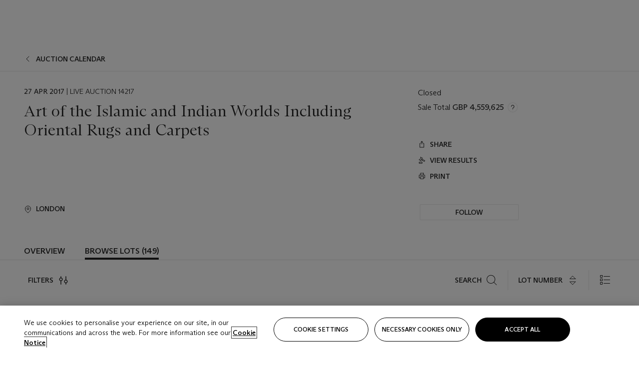

--- FILE ---
content_type: text/html; charset=utf-8
request_url: https://www.christies.com/en/auction/Art-of-the-Islamic-and-Indian-Worlds-Including-Oriental-Rugs-and-Carpets-26808?lid=1&intsaleid=26808&saletitle=
body_size: 64882
content:



<!DOCTYPE html>
<html class="no-js" lang="en">
<head>
    <meta charset="utf-8" />
    
    


<script type="text/plain" class="optanon-category-2">
        
        var xmlHttp = new XMLHttpRequest();
        xmlHttp.open( "HEAD", "https://js.monitor.azure.com/scripts/b/ai.2.min.js", false );
        xmlHttp.onload = function() {
            if (xmlHttp.status == 200) {

                
                !function (T, l, y) { var S = T.location, k = "script", D = "instrumentationKey", C = "ingestionendpoint", I = "disableExceptionTracking", E = "ai.device.", b = "toLowerCase", w = "crossOrigin", N = "POST", e = "appInsightsSDK", t = y.name || "appInsights"; (y.name || T[e]) && (T[e] = t); var n = T[t] || function (d) { var g = !1, f = !1, m = { initialize: !0, queue: [], sv: "5", version: 2, config: d }; function v(e, t) { var n = {}, a = "Browser"; return n[E + "id"] = a[b](), n[E + "type"] = a, n["ai.operation.name"] = S && S.pathname || "_unknown_", n["ai.internal.sdkVersion"] = "javascript:snippet_" + (m.sv || m.version), { time: function () { var e = new Date; function t(e) { var t = "" + e; return 1 === t.length && (t = "0" + t), t } return e.getUTCFullYear() + "-" + t(1 + e.getUTCMonth()) + "-" + t(e.getUTCDate()) + "T" + t(e.getUTCHours()) + ":" + t(e.getUTCMinutes()) + ":" + t(e.getUTCSeconds()) + "." + ((e.getUTCMilliseconds() / 1e3).toFixed(3) + "").slice(2, 5) + "Z" }(), iKey: e, name: "Microsoft.ApplicationInsights." + e.replace(/-/g, "") + "." + t, sampleRate: 100, tags: n, data: { baseData: { ver: 2 } } } } var h = d.url || y.src; if (h) { function a(e) { var t, n, a, i, r, o, s, c, u, p, l; g = !0, m.queue = [], f || (f = !0, t = h, s = function () { var e = {}, t = d.connectionString; if (t) for (var n = t.split(";"), a = 0; a < n.length; a++) { var i = n[a].split("="); 2 === i.length && (e[i[0][b]()] = i[1]) } if (!e[C]) { var r = e.endpointsuffix, o = r ? e.location : null; e[C] = "https://" + (o ? o + "." : "") + "dc." + (r || "services.visualstudio.com") } return e }(), c = s[D] || d[D] || "", u = s[C], p = u ? u + "/v2/track" : d.endpointUrl, (l = []).push((n = "SDK LOAD Failure: Failed to load Application Insights SDK script (See stack for details)", a = t, i = p, (o = (r = v(c, "Exception")).data).baseType = "ExceptionData", o.baseData.exceptions = [{ typeName: "SDKLoadFailed", message: n.replace(/\./g, "-"), hasFullStack: !1, stack: n + "\nSnippet failed to load [" + a + "] -- Telemetry is disabled\nHelp Link: https://go.microsoft.com/fwlink/?linkid=2128109\nHost: " + (S && S.pathname || "_unknown_") + "\nEndpoint: " + i, parsedStack: [] }], r)), l.push(function (e, t, n, a) { var i = v(c, "Message"), r = i.data; r.baseType = "MessageData"; var o = r.baseData; return o.message = 'AI (Internal): 99 message:"' + ("SDK LOAD Failure: Failed to load Application Insights SDK script (See stack for details) (" + n + ")").replace(/\"/g, "") + '"', o.properties = { endpoint: a }, i }(0, 0, t, p)), function (e, t) { if (JSON) { var n = T.fetch; if (n && !y.useXhr) n(t, { method: N, body: JSON.stringify(e), mode: "cors" }); else if (XMLHttpRequest) { var a = new XMLHttpRequest; a.open(N, t), a.setRequestHeader("Content-type", "application/json"), a.send(JSON.stringify(e)) } } }(l, p)) } function i(e, t) { f || setTimeout(function () { !t && m.core || a() }, 500) } var e = function () { var n = l.createElement(k); n.src = h; var e = y[w]; return !e && "" !== e || "undefined" == n[w] || (n[w] = e), n.onload = i, n.onerror = a, n.onreadystatechange = function (e, t) { "loaded" !== n.readyState && "complete" !== n.readyState || i(0, t) }, n }(); y.ld < 0 ? l.getElementsByTagName("head")[0].appendChild(e) : setTimeout(function () { l.getElementsByTagName(k)[0].parentNode.appendChild(e) }, y.ld || 0) } try { m.cookie = l.cookie } catch (p) { } function t(e) { for (; e.length;)!function (t) { m[t] = function () { var e = arguments; g || m.queue.push(function () { m[t].apply(m, e) }) } }(e.pop()) } var n = "track", r = "TrackPage", o = "TrackEvent"; t([n + "Event", n + "PageView", n + "Exception", n + "Trace", n + "DependencyData", n + "Metric", n + "PageViewPerformance", "start" + r, "stop" + r, "start" + o, "stop" + o, "addTelemetryInitializer", "setAuthenticatedUserContext", "clearAuthenticatedUserContext", "flush"]), m.SeverityLevel = { Verbose: 0, Information: 1, Warning: 2, Error: 3, Critical: 4 }; var s = (d.extensionConfig || {}).ApplicationInsightsAnalytics || {}; if (!0 !== d[I] && !0 !== s[I]) { var c = "onerror"; t(["_" + c]); var u = T[c]; T[c] = function (e, t, n, a, i) { var r = u && u(e, t, n, a, i); return !0 !== r && m["_" + c]({ message: e, url: t, lineNumber: n, columnNumber: a, error: i }), r }, d.autoExceptionInstrumented = !0 } return m }(y.cfg); function a() { y.onInit && y.onInit(n) } (T[t] = n).queue && 0 === n.queue.length ? (n.queue.push(a), n.trackPageView({})) : a() }(window, document, {
                    src: "https://js.monitor.azure.com/scripts/b/ai.2.min.js", crossOrigin: "anonymous",
                    onInit: function (sdk) {
                        sdk.addTelemetryInitializer(function (envelope) {
                            if (envelope.baseType == "RemoteDependencyData")
                            {
                                var excludedDomains = ["cdn.cookielaw.org","o2.mouseflow.com","s.acquire.io","app.acquire.io","seg.mmtro.com","christiesinc.tt.omtrdc.net","dpm.demdex.net","smetrics.christies.com","ct.pinterest.com","www.google-analytics.com"];

                                for (let i = 0; i < excludedDomains.length; i++)
                                {
                                    if (envelope.baseData.target.includes(excludedDomains[i]))
                                    {
                                        return false;
                                    }
                                }
                            }

                            return true;
                        });
                    },
                    cfg: {
                        instrumentationKey: "5c229b10-0be6-42b4-bfbf-0babaf38d0ac",
                        disableFetchTracking: false,
                        disablePageUnloadEvents: ["unload"]
                    }
                });
                
            }
        }

        try{
            xmlHttp.send( null );
        } catch (error) {
            // ignore: user is blocking scripts, what else can we do?
        }

</script>


<script>
    if (history.scrollRestoration) {
        history.scrollRestoration = 'manual';
    }
</script>


    <script>
        window.chrGlobal = {"ismobileapp":false,"distribution_package_url":"https://dsl.assets.christies.com/distribution/production/latest/index.js","distribution_package_app_name":"","language":"en","analytics_env":"christiesprod","analytics_region_tag":"data-track","analytics_debug":false,"is_authenticated":false,"analytics_datalayer":true,"share":{"client_id":"ra-5fc8ecd336145103","items":[{"type":"email","label_txt":"Email","analytics_id":"live_socialshare_email","aria_share_title_txt":"Share via Email"}]},"labels":{"close_modal_txt":"Close modal window"},"access_token_expiration":"0"};
    </script>

<script type="module">
    import { initializePackage } from 'https://dsl.assets.christies.com/distribution/production/latest/index.js';
    initializePackage("sitecore");
</script>



<meta name="viewport" content="width=device-width, initial-scale=1" />
<meta http-equiv="X-UA-Compatible" content="IE=edge" />
<meta name="format-detection" content="telephone=no">

<link href="https://dsl.assets.christies.com/design-system-library/production/critical.min.css" rel="preload stylesheet" as="style" fetchpriority="high" />
<link href="https://dsl.assets.christies.com/design-system-library/production/arizona.min.css" rel="preload stylesheet" as="style" fetchpriority="high" />

<script src="https://dsl.assets.christies.com/design-system-library/production/critical.min.js" async></script>
<script type="module" src="https://dsl.assets.christies.com/design-system-library/production/christies-design-system-library.esm.js" defer></script>
<script nomodule src="https://dsl.assets.christies.com/design-system-library/production/christies-design-system-library.js" defer></script>
<link href="https://dsl.assets.christies.com/design-system-library/production/christies-design-system-library.css" rel="preload stylesheet" as="style" fetchpriority="high" />

<script>
    function getRootNode(o) { return "object" == typeof o && Boolean(o.composed) ? getShadowIncludingRoot(this) : getRoot(this) } function getShadowIncludingRoot(o) { var t = getRoot(o); return isShadowRoot(t) ? getShadowIncludingRoot(t.host) : t } function getRoot(o) { return null != o.parentNode ? getRoot(o.parentNode) : o }
    function isShadowRoot(o) { return "#document-fragment" === o.nodeName && "ShadowRoot" === o.constructor.name } Object.defineProperty(Node.prototype, "getRootNode", { enumerable: !1, configurable: !1, value: getRootNode });
</script>






    <title>Art of the Islamic and Indian Worlds Including Oriental Rugs and Carpets</title>

    <meta name="description" content="Please note that the Gulf Cooperation Council has imposed a ban on the importation of Iranian goods to or via its member states. Please check with your shippers whether you will be able to ship Iranian artworks to the GCC member states prior to purchase.
Bidders are advised that some countries (such as the USA) prohibit or restrict the purchase and import of Iranian origin &ldquo;works of conventional craftsmanship&rdquo;. This restriction excludes carpets and &ldquo;informational materials&rdquo;, such as manuscripts and works on paper. Changes in US law now permit US persons to purchase and import Iranian / Persian origin carpets into the US. All bidders are responsible for familiarising themselves with the laws that apply to them and ensuring that they do not bid on or import properties in contravention of relevant sanctions or trade embargoes." />

    <meta name="keywords" content="Christie’s, Live Auction, Auction" />

    <link rel="canonical" href="https://www.christies.com/auction/auction-14217-cks" />

    <meta name="robots" content="all" />

    <meta name="christies-ctx-item" content="{46174F9E-2225-4205-8003-EB93B9B0F5A8}" />






    <meta name="og:title" content="Art of the Islamic and Indian Worlds Including Oriental Rugs and Carpets" />

    <meta name="og:description" content="Please note that the Gulf Cooperation Council has imposed a ban on the importation of Iranian goods to or via its member states. Please check with your shippers whether you will be able to ship Iranian artworks to the GCC member states prior to purchase.
Bidders are advised that some countries (such as the USA) prohibit or restrict the purchase and import of Iranian origin &ldquo;works of conventional craftsmanship&rdquo;. This restriction excludes carpets and &ldquo;informational materials&rdquo;, such as manuscripts and works on paper. Changes in US law now permit US persons to purchase and import Iranian / Persian origin carpets into the US. All bidders are responsible for familiarising themselves with the laws that apply to them and ensuring that they do not bid on or import properties in contravention of relevant sanctions or trade embargoes." />

    <meta name="og:image" content="https://www.christies.com/img/SaleImages/cks-14217-04272017.jpg" />

    <meta name="og:type" content="website" />

    <meta name="og:url" content="https://www.christies.com/en/auction/Art-of-the-Islamic-and-Indian-Worlds-Including-Oriental-Rugs-and-Carpets-26808?lid=1&amp;intsaleid=26808&amp;saletitle=" />




<link rel='shortcut icon' type='image/x-icon' href='/Assets/Discovery.Project.Website/V2023/favicons/favicon.ico'><link rel='icon' type='image/png' href='/Assets/Discovery.Project.Website/V2023/favicons/favicon-16x16.png' sizes='16x16'><link rel='icon' type='image/png' href='/Assets/Discovery.Project.Website/V2023/favicons/favicon-32x32.png' sizes='32x32'><link rel='apple-touch-icon' type='image/png' href='/Assets/Discovery.Project.Website/V2023/favicons/apple-touch-icon-57x57.png' sizes='57x57'><link rel='apple-touch-icon' type='image/png' href='/Assets/Discovery.Project.Website/V2023/favicons/apple-touch-icon-60x60.png' sizes='60x60'><link rel='apple-touch-icon' type='image/png' href='/Assets/Discovery.Project.Website/V2023/favicons/apple-touch-icon-72x72.png' sizes='72x72'><link rel='apple-touch-icon' type='image/png' href='/Assets/Discovery.Project.Website/V2023/favicons/apple-touch-icon-76x76.png' sizes='76x76'><link rel='apple-touch-icon' type='image/png' href='/Assets/Discovery.Project.Website/V2023/favicons/apple-touch-icon-114x114.png' sizes='114x114'><link rel='apple-touch-icon' type='image/png' href='/Assets/Discovery.Project.Website/V2023/favicons/apple-touch-icon-120x120.png' sizes='120x120'><link rel='apple-touch-icon' type='image/png' href='/Assets/Discovery.Project.Website/V2023/favicons/apple-touch-icon-144x144.png' sizes='144x144'><link rel='apple-touch-icon' type='image/png' href='/Assets/Discovery.Project.Website/V2023/favicons/apple-touch-icon-152x152.png' sizes='152x152'><link rel='apple-touch-icon' type='image/png' href='/Assets/Discovery.Project.Website/V2023/favicons/apple-touch-icon-167x167.png' sizes='167x167'><link rel='apple-touch-icon' type='image/png' href='/Assets/Discovery.Project.Website/V2023/favicons/apple-touch-icon-180x180.png' sizes='180x180'><link rel='apple-touch-icon' type='image/png' href='/Assets/Discovery.Project.Website/V2023/favicons/apple-touch-icon-1024x1024.png' sizes='1024x1024'><link rel='apple-touch-startup-image' media='(min-width: 320px) and (min-height: 480px) and (-webkit-device-pixel-ratio: 1)' type='image/png' href='/Assets/Discovery.Project.Website/V2023/favicons/apple-touch-startup-image-320x460.png'><link rel='apple-touch-startup-image' media='(min-width: 320px) and (min-height: 480px) and (-webkit-device-pixel-ratio: 2)' type='image/png' href='/Assets/Discovery.Project.Website/V2023/favicons/apple-touch-startup-image-640x920.png'><link rel='apple-touch-startup-image' media='(min-width: 320px) and (min-height: 568px) and (-webkit-device-pixel-ratio: 2)' type='image/png' href='/Assets/Discovery.Project.Website/V2023/favicons/apple-touch-startup-image-640x1096.png'><link rel='apple-touch-startup-image' media='(min-width: 375px) and (min-height: 667px) and (-webkit-device-pixel-ratio: 2)' type='image/png' href='/Assets/Discovery.Project.Website/V2023/favicons/apple-touch-startup-image-750x1294.png'><link rel='apple-touch-startup-image' media='(min-width: 414px) and (min-height: 736px) and (orientation: landscape) and (-webkit-device-pixel-ratio: 3)' type='image/png' href='/Assets/Discovery.Project.Website/V2023/favicons/apple-touch-startup-image-1182x2208.png'><link rel='apple-touch-startup-image' media='(min-width: 414px) and (min-height: 736px) and (orientation: portrait) and (-webkit-device-pixel-ratio: 3)' type='image/png' href='/Assets/Discovery.Project.Website/V2023/favicons/apple-touch-startup-image-1242x2148.png'><link rel='apple-touch-startup-image' media='(min-width: 414px) and (min-height: 736px) and (orientation: portrait) and (-webkit-device-pixel-ratio: 3)' type='image/png' href='/Assets/Discovery.Project.Website/V2023/favicons/apple-touch-startup-image-748x1024.png'><link rel='apple-touch-startup-image' media='(min-width: 768px) and (min-height: 1024px) and (orientation: portrait) and (-webkit-device-pixel-ratio: 1)' type='image/png' href='/Assets/Discovery.Project.Website/V2023/favicons/apple-touch-startup-image-768x1004.png'><link rel='apple-touch-startup-image' media='(min-width: 768px) and (min-height: 1024px) and (orientation: landscape) and (-webkit-device-pixel-ratio: 2)' type='image/png' href='/Assets/Discovery.Project.Website/V2023/favicons/apple-touch-startup-image-1496x2048.png'><link rel='apple-touch-startup-image' media='(min-width: 768px) and (min-height: 1024px) and (orientation: portrait) and (-webkit-device-pixel-ratio: 2)' type='image/png' href='/Assets/Discovery.Project.Website/V2023/favicons/apple-touch-startup-image-1536x2008.png'><link rel='icon' type='image/png' href='/Assets/Discovery.Project.Website/V2023/favicons/coast-228x228.png'>
        <meta name="mobile-web-app-capable" content="yes" />
        <meta name="theme-color" content="#fff" />
        <meta name="application-name" content="Christie&#39;s" />
        <meta name="apple-mobile-web-app-capable" content="yes" />
        <meta name="apple-mobile-web-app-status-bar-style" content="black-translucent" />
        <meta name="apple-mobile-web-app-title" content="Christie&#39;s" />
        <meta name="msapplication-TileColor" content="#fff" />
        <meta name="msapplication-TileImage" content="/Assets/Discovery.Project.Website/mstile-144x144.png" />
        <meta name="msapplication-config" content="\Assets\Discovery.Project.Website\favicons\browserconfig.xml" />
        <meta name="yandex-tableau-widget" content="\Assets\Discovery.Project.Website\favicons\yandex-browser-manifest.json" />



    <script>
    var $buoop = {
        required: { e: -4, f: -3, o: -3, s: -1, c: -3 }, insecure: true, unsupported: true, api: 2020.02, text: {
            'msg': 'Your web browser ({brow_name}) is out of date.',
            'msgmore': 'Update your browser for more security, speed and the best experience on this site.',
            'bupdate': 'Update browser',
            'bignore': 'Ignore',
            'remind': 'You will be reminded in {days} days.',
            'bnever': 'Never show again'
        }
    };
    function $buo_f() {
        var e = document.createElement("script");
        e.src = "//browser-update.org/update.min.js";
        document.body.appendChild(e);
    };
    try { document.addEventListener("DOMContentLoaded", $buo_f, false) }
    catch (e) { window.attachEvent("onload", $buo_f) }
    </script>

</head>
    <body>
        
        




<script>
    window.chrComponents = window.chrComponents || {};
    window.chrComponents.header = {"data":{"header":{"language":"en","language_id":"1","is_authenticated":false,"page_refresh_after_sign_in":true,"page_refresh_after_sign_out":true,"sign_up_account_url":"https://signup.christies.com/signup","sign_up_from_live_chat_account_url":"https://signup.christies.com/signup?fromLiveChat=true","forgot_your_password_url":"/mychristies/passwordretrieval.aspx","login_aws_waf_security_script_url":"https://671144c6c9ff.us-east-1.sdk.awswaf.com/671144c6c9ff/11d0f81935d9/challenge.js","sign_in_api_endpoint":{"url":"https://dw-prod-auth.christies.com","path":"auth/api/v1/login","method":"POST","parameters":{"fromSignInToBid":""}},"sign_out_api_endpoint":{"url":"https://dw-prod-auth.christies.com","path":"auth/api/v1/logout","method":"POST","parameters":{"currentPageUri":""}},"sliding_session_api_endpoint":{"url":"https://dw-prod-auth.christies.com","path":"auth/api/v1/refresh","method":"POST","parameters":null},"languages":[{"title_txt":"繁","full_title_txt":"Traditional Chinese","aria_label_txt":"Traditional Chinese","query_string_parameters":{"lid":"3","sc_lang":"zh"}},{"title_txt":"简","full_title_txt":"Simplified Chinese","aria_label_txt":"Simplified Chinese","query_string_parameters":{"lid":"4","sc_lang":"zh-cn"}}],"search":{"url":"/en/search","redirect_keywords":["Gooding","Internships","Internship"],"numbers_of_letters_to_start":0,"time_to_start":0},"access_token_expiration":"0"}},"labels":{"aria_back_to_parent_txt":"Back to parent menu","aria_expanded_menu_item_txt":"Press arrow down to enter the secondary menu","aria_main_nav_txt":"Primary","aria_menu_txt":"Menu","aria_search_btn_txt":"Submit search","aria_search_txt":"Search","aria_skip_link_txt":"Skip links","aria_user_navigation_txt":"User navigation","back_button_txt":"Back","choose_language_txt":"Choose language","language_label_txt":"English","language_txt":"Language","placeholder_txt":"Search by keyword","skip_link_txt":"Skip to main content","view_all_txt":"View all","login_modal_title_txt":"Sign in to your account","login_modal_title_from_live_chat_txt":"Please log in or create an account to chat with a client service representative","login_modal_username_txt":"Email address","login_modal_username_required_error_txt":"Please enter your email address","login_modal_password_txt":"Password","login_modal_password_required_error_txt":"Please enter your password","login_modal_forgot_your_password_txt":"Forgot your password?","login_modal_sign_in_txt":"Sign in","login_modal_create_new_account_txt":"Create an account","login_modal_show_password_txt":"Reveal password","login_modal_hide_password_txt":"Hide password","login_modal_error_txt":"Something went wrong. Please try again.","login_modal_invalid_credentials_txt":"Your email address and password do not match. Please try again.","login_modal_account_locked_txt":"Your account has been temporarily locked due to multiple login attempts. We’ve sent you an email with instructions on how to unlock it. For more help, contact <a class=\"chr-alert-next__content__link\" href=\"https://christies.com/\" target=\"_blank\">Client Services</a>.","refresh_modal_title_txt":"You've been signed out!","refresh_modal_message_txt":"You are no longer authenticated. Please refresh your page and sign in again if you wish to bid in auctions.","refresh_modal_button_txt":"Refresh the page"}};
</script>

<style>
    :root {
        /* Header heights for CLS prevention */
        --header-height-mobile: 56px;   /* Height for mobile screens */
        --header-height-desktop: 94px;  /* Height for desktop screens */
    }
    #headerHost {
        height: var(--header-height-mobile);
    }

    @media (min-width: 1280px) {
        #headerHost {
            height: var(--header-height-desktop);
        }
    }

</style>

<div id="headerHost">
    <template shadowrootmode="open">
        <link rel="stylesheet" href="https://dsl.assets.christies.com/react-legacy-integration/production/latest/index.css" />
        <div id="headerRoot" />
    </template>
</div>

<script type="module">
    import ReactTools, { Header, AuthContext } from 'https://dsl.assets.christies.com/react-legacy-integration/production/latest/index.js';

    const shadowRoot = document.getElementById('headerHost').shadowRoot
    const root = ReactTools.createRoot(shadowRoot.getElementById("headerRoot"));

    const authParams = {
        login: () => { window.dispatchEvent(new CustomEvent("chr.openLoginModal")) },
        logout: () => { window.dispatchEvent(new CustomEvent("chr.logout")) },
        isAuthenticated: false,
        getToken: () => "",
    }

    root.render(
        ReactTools.createElement(AuthContext.Provider, { value: authParams }, ReactTools.createElement(Header, {
                headerData: {"data":{"language":"en","logo":{"title_txt":"Christie's","url":"/en","analytics_id":"logo"},"search":{"url":"/en/search","redirect_keywords":["Gooding","Internships","Internship"],"numbers_of_letters_to_start":0,"time_to_start":0},"languages":[{"title_txt":"EN","full_title_txt":"English","aria_label_txt":"English","query_string_parameters":{"lid":"1","sc_lang":"en"}},{"title_txt":"繁","full_title_txt":"Traditional Chinese","aria_label_txt":"Traditional Chinese","query_string_parameters":{"lid":"3","sc_lang":"zh"}},{"title_txt":"简","full_title_txt":"Simplified Chinese","aria_label_txt":"Simplified Chinese","query_string_parameters":{"lid":"4","sc_lang":"zh-cn"}}],"main_navigation_links":[{"secondary_navigation_links":[{"show_view_all":false,"items":[{"title_txt":"Upcoming auctions","url":"/en/calendar?filters=|event_live|event_115|","analytics_id":"upcomingauctions","truncate_at_two_lines":false},{"title_txt":"Current exhibitions","url":"https://www.christies.com/en/stories/on-view-4323c96e8d15434092ff8abf2f2070fc?sc_mode=normal","analytics_id":"currentexhibitions","truncate_at_two_lines":false},{"title_txt":"Browse all art and objects","url":"/en/browse?sortby=relevance","analytics_id":"browseallartandobjects","truncate_at_two_lines":false},{"title_txt":"Auction results","url":"https://www.christies.com/en/results","analytics_id":"auctionresults","truncate_at_two_lines":false}],"title_txt":"Calendar","url":"https://www.christies.com/en/calendar","analytics_id":"calendar"},{"show_view_all":true,"items":[{"title_txt":"COLLECTOR/CONNOISSEUR: The Max N. Berry Collections; American Art Day Sale","url":"/en/auction/collector-connoisseur-the-max-n-berry-collections-american-art-day-sale-24514-nyr/","analytics_id":"collectorconnoisseurthemaxnberrycollectionamericanartdaysale","truncate_at_two_lines":false},{"title_txt":"We the People: America at 250","url":"/en/auction/we-the-people-america-at-250-24256-nyr/","analytics_id":"wethepeopleamericaat250","truncate_at_two_lines":false},{"title_txt":"19th Century American and Western Art","url":"/en/auction/19th-century-american-and-western-art-24103-nyr/","analytics_id":"19thcenturyamericanandwesternart","truncate_at_two_lines":false},{"title_txt":"COLLECTOR/CONNOISEUR: The Max N. Berry Collections Monotypes by Maurice Brazil Prendergast Online Sale","url":"/en/auction/collector-connoiseur-the-max-n-berry-collections-monotypes-by-maurice-brazil-prendergast-online-sale-24800-nyr/","analytics_id":"collectorconnoiseurthemaxnberrycollectionsmonotypes","truncate_at_two_lines":false},{"title_txt":"COLLECTOR/CONNOISSEUR: The Max N. Berry Collections; American Art Online Sale","url":"/en/auction/collector-connoisseur-the-max-n-berry-collections-american-art-online-sale-24515-nyr/","analytics_id":"collectorconnoiseurthemaxnberrycollectionsamericanart","truncate_at_two_lines":false},{"title_txt":"Fine and Rare Wines & Spirits Online: New York Edition","url":"/en/auction/fine-and-rare-wines-spirits-online-new-york-edition-24219-nyr/","analytics_id":"fineandrarewinesandspiritsonlinenewyorkedition","truncate_at_two_lines":false},{"title_txt":"The American Collector","url":"/en/auction/the-american-collector-23898-nyr/","analytics_id":"theamericancollector","truncate_at_two_lines":false},{"title_txt":"Rétromobile Paris","url":"/en/auction/r-tromobile-paris-24647-pag/","analytics_id":"retromobileparis","truncate_at_two_lines":false},{"title_txt":"Antiquities","url":"/en/auction/antiquities-24243-nyr/","analytics_id":"antiquities","truncate_at_two_lines":false},{"title_txt":"The Historic Cellar of Jürgen Schwarz: Five Decades of Collecting Part II","url":"/en/auction/the-historic-cellar-of-j-rgen-schwarz-five-decades-of-collecting-part-ii-24460-hgk/","analytics_id":"thehistoriccellarofjurgenschwarzfivedecadesofcollectingpartii","truncate_at_two_lines":false},{"title_txt":"Mathilde and Friends in Paris","url":"/en/auction/mathilde-and-friends-in-paris-24667-par/","analytics_id":"mathildeandfriendsinparis","truncate_at_two_lines":false},{"title_txt":"Old Masters","url":"/en/auction/old-masters-23933-nyr/","analytics_id":"oldmasters","truncate_at_two_lines":false},{"title_txt":"Old Master Paintings and Sculpture Part II ","url":"/en/auction/old-master-paintings-and-sculpture-part-ii-30918/","analytics_id":"oldmasterpaintingsandsculpturepartii","truncate_at_two_lines":false},{"title_txt":"Fine Printed Books and Manuscripts including Americana","url":"/en/auction/fine-printed-books-and-manuscripts-including-americana-23758-nyr/","analytics_id":"fineprintedbooksandmanuscriptsincludingamericana","truncate_at_two_lines":false},{"title_txt":"Old Master and British Drawings","url":"/en/auction/old-master-and-british-drawings-24142-nyr/","analytics_id":"oldmasterandbritishdrawings","truncate_at_two_lines":false},{"title_txt":"A Life of Discerning Passions: The Collection of H. Rodes Sr. and Patricia Hart: Live","url":"/en/auction/a-life-of-discerning-passions-the-collection-of-h-rodes-sr-and-patricia-hart-live-31095/","analytics_id":"alifeofdiscerningpassionsthecollectionofhrodessrandpatriciahartlive","truncate_at_two_lines":false}],"title_txt":"Current Auctions","url":"/en/calendar?filters=|event_live|event_115|","analytics_id":"currentauctions"},{"show_view_all":true,"items":[{"title_txt":"Americana Week | New York","url":"https://www.christies.com/en/events/americana-week/browse-all-lots","analytics_id":"americanaweeknewyork","truncate_at_two_lines":true},{"title_txt":"COLLECTOR/CONNOISSEUR The Max N. Berry Collections | New York","url":"/en/events/the-max-n-berry-collections","analytics_id":"maxnberrycollections","truncate_at_two_lines":true},{"title_txt":"Classic Week | New York","url":"https://www.christies.com/en/events/classic-week-new-york/what-is-on","analytics_id":"thecollectionofhrodessrandpatriciahart","truncate_at_two_lines":true},{"title_txt":"The Irene Roosevelt Aiken Collection | New York","url":"https://www.christies.com/en/events/the-irene-roosevelt-aitken-collection/what-is-on","analytics_id":"irenrooseveltaitkennewyork","truncate_at_two_lines":true},{"title_txt":"The Roger and Josette Vanthournout Collection | London","url":"https://www.christies.com/en/events/the-roger-and-josette-vanthournout-collection/what-is-on","analytics_id":"vanthournoutcollectionlondon","truncate_at_two_lines":true},{"title_txt":"The Jim Irsay Collection | New York","url":"/en/events/the-jim-irsay-collection","analytics_id":"thejimirsaycollection","truncate_at_two_lines":false}],"title_txt":"Featured","url":"/en/calendar","analytics_id":"featured"}],"title_txt":"Auctions","url":"https://www.christies.com/en/calendar","analytics_id":"auctions"},{"secondary_navigation_links":[{"show_view_all":true,"items":[{"title_txt":"Decorative Arts For Your Home | Online","url":"https://www.private.christies.com/","analytics_id":"decorativeartsforyourhome","truncate_at_two_lines":true},{"title_txt":"Iconic Handbags: A Private Selling Exhibition","url":"/en/private-sales/exhibitions/iconic-handbags-a-private-selling-exhibition-2657accd-151f-452a-a491-47696197b93d/browse-works","analytics_id":"iconichandbagsaprivatesellingexhibition","truncate_at_two_lines":true}],"title_txt":"Current Exhibitions","url":"https://www.christies.com/en/private-sales/whats-on-offer","analytics_id":"currentexhibitions"},{"show_view_all":true,"items":[{"title_txt":"19th Century Furniture and Works of Art","url":"/en/private-sales/categories?filters=%7CDepartmentIds%7B68%7D%7C","analytics_id":"19thcenturyfurnitureandworksofart","truncate_at_two_lines":true},{"title_txt":"American Art","url":"/private-sales/categories?filters=DepartmentIds%7B3%7D","analytics_id":"americanart","truncate_at_two_lines":false},{"title_txt":"European Furniture & Works of Art","url":"/en/private-sales/categories?filters=%7CDepartmentIds%7B26%7D%7C&loadall=false&page=1&sortby=PublishDate","analytics_id":"europeanfurnitureandworksofart","truncate_at_two_lines":true},{"title_txt":"Handbags and Accessories","url":"/private-sales/categories?filters=DepartmentIds%7B22%7D","analytics_id":"handbags","truncate_at_two_lines":false},{"title_txt":"Impressionist and Modern Art","url":"/private-sales/categories?filters=DepartmentIds%7B29%7D","analytics_id":"impressionistandmodernart","truncate_at_two_lines":false},{"title_txt":"Post War and Contemporary Art","url":"/private-sales/categories?filters=DepartmentIds%7B74%7D","analytics_id":"postwarandcontemporaryart","truncate_at_two_lines":false},{"title_txt":"Science and Natural History","url":"/private-sales/categories?filters=DepartmentIds%7B47%7D","analytics_id":"scienceandnaturalhistory","truncate_at_two_lines":false}],"title_txt":"Categories","url":"https://www.christies.com/en/private-sales/categories","analytics_id":"categories"},{"show_view_all":false,"items":[{"title_txt":"Request an estimate","url":"https://www.christies.com/selling-services/auction-services/auction-estimates/overview/","analytics_id":"requestanestimate","truncate_at_two_lines":false},{"title_txt":"Selling guide","url":"https://www.christies.com/en/help/selling-guide/overview","analytics_id":"sellingguide","truncate_at_two_lines":false},{"title_txt":"About Private Sales","url":"https://www.christies.com/en/private-sales/about","analytics_id":"aboutprivatesales","truncate_at_two_lines":false}],"title_txt":"Sell with us","url":"https://www.christies.com/en/help/selling-guide/overview","analytics_id":"sellwithus"}],"title_txt":"Private Sales","url":"/en/private-sales/whats-on-offer","analytics_id":"privatesales"},{"secondary_navigation_links":[{"show_view_all":false,"items":[{"title_txt":"Request an estimate","url":"https://www.christies.com/selling-services/auction-services/auction-estimates/overview/","analytics_id":"requestanestimate","truncate_at_two_lines":false},{"title_txt":"Finance your art","url":"https://www.christies.com/en/services/art-finance/overview","analytics_id":"financeyourart","truncate_at_two_lines":true},{"title_txt":"Selling guide","url":"https://www.christies.com/en/help/selling-guide/overview","analytics_id":"sellingguide","truncate_at_two_lines":false},{"title_txt":"Auction results","url":"https://www.christies.com/en/results","analytics_id":"auctionresults","truncate_at_two_lines":false}],"title_txt":"Sell with us","url":"https://www.christies.com/en/help/selling-guide/overview","analytics_id":"sellwithus"},{"show_view_all":true,"items":[{"title_txt":"19th Century European Art","url":"/en/departments/19th-century-european-art","analytics_id":"19thcenturyeuropeanart","truncate_at_two_lines":false},{"title_txt":"African and Oceanic Art","url":"/en/departments/african-and-oceanic-art","analytics_id":"africanandoceanicart","truncate_at_two_lines":false},{"title_txt":"American Art","url":"/en/departments/american-art","analytics_id":"americanart","truncate_at_two_lines":false},{"title_txt":"Ancient Art and Antiquities","url":"/en/departments/ancient-art-and-antiquities","analytics_id":"ancientartandantiquities","truncate_at_two_lines":false},{"title_txt":"Automobiles, Cars, Motorcycles and Automobilia","url":"/en/department/automobiles-cars-motorcycles-automobilia","analytics_id":"automobilescarsmotorcyclesandautomobilia","truncate_at_two_lines":false},{"title_txt":"Books and Manuscripts","url":"/en/departments/books-and-manuscripts","analytics_id":"booksandmanuscripts","truncate_at_two_lines":false},{"title_txt":"Chinese Ceramics and Works of Art","url":"/en/departments/chinese-ceramics-and-works-of-art","analytics_id":"chineseceramicsandworksofart","truncate_at_two_lines":false},{"title_txt":"Chinese Paintings","url":"/en/departments/chinese-paintings","analytics_id":"chinesepaintings","truncate_at_two_lines":false},{"title_txt":"Design","url":"/en/departments/design","analytics_id":"design","truncate_at_two_lines":false},{"title_txt":"European Furniture and Works of Art","url":"/en/departments/european-furniture-and-works-of-art","analytics_id":"europeanfurnitureandworksofart","truncate_at_two_lines":false},{"title_txt":"Handbags and Accessories","url":"/en/departments/handbags-and-accessories","analytics_id":"handbagsandaccessories","truncate_at_two_lines":false},{"title_txt":"Impressionist and Modern Art","url":"/en/departments/impressionist-and-modern-art","analytics_id":"impressionistandmodernart","truncate_at_two_lines":false},{"title_txt":"Islamic and Indian Art","url":"/en/departments/islamic-and-indian-art","analytics_id":"islamicandindianart","truncate_at_two_lines":false},{"title_txt":"Japanese Art","url":"/en/departments/japanese-art","analytics_id":"japaneseart","truncate_at_two_lines":false},{"title_txt":"Jewellery","url":"/en/departments/jewellery","analytics_id":"jewellery","truncate_at_two_lines":false},{"title_txt":"Latin American Art","url":"/en/departments/latin-american-art","analytics_id":"latinamericanart","truncate_at_two_lines":false},{"title_txt":"Modern and Contemporary Middle Eastern Art","url":"/en/departments/modern-and-contemporary-middle-eastern-art","analytics_id":"modernandcontemporarymiddleeasternart","truncate_at_two_lines":false},{"title_txt":"Old Master Drawings","url":"/en/departments/old-master-drawings","analytics_id":"oldmasterdrawings","truncate_at_two_lines":false},{"title_txt":"Old Master Paintings","url":"/en/departments/old-master-paintings","analytics_id":"oldmasterpaintings","truncate_at_two_lines":false},{"title_txt":"Photographs","url":"/en/departments/photographs","analytics_id":"photographs","truncate_at_two_lines":false},{"title_txt":"Post-War and Contemporary Art","url":"/en/departments/post-war-and-contemporary-art","analytics_id":"post-warandcontemporaryart","truncate_at_two_lines":false},{"title_txt":"Prints and Multiples","url":"/en/departments/prints-and-multiples","analytics_id":"printsandmultiples","truncate_at_two_lines":false},{"title_txt":"Private and Iconic Collections","url":"/en/departments/private-and-iconic-collections","analytics_id":"privateandiconiccollections","truncate_at_two_lines":false},{"title_txt":"Rugs and Carpets","url":"/en/departments/rugs-and-carpets","analytics_id":"rugsandcarpets","truncate_at_two_lines":false},{"title_txt":"Watches and Wristwatches","url":"/en/departments/watches-and-wristwatches","analytics_id":"watchesandwristwatches","truncate_at_two_lines":false},{"title_txt":"Wine and Spirits","url":"/en/departments/wine-and-spirits","analytics_id":"wineandspirits","truncate_at_two_lines":false}],"title_txt":"Departments","url":"https://www.christies.com/departments/Index.aspx","analytics_id":"departments"}],"title_txt":"Sell","url":"https://www.christies.com/en/help/selling-guide/overview","analytics_id":"sell"},{"secondary_navigation_links":[{"show_view_all":true,"items":[{"title_txt":"19th Century European Art","url":"/en/departments/19th-century-european-art","analytics_id":"19thcenturyeuropeanart","truncate_at_two_lines":false},{"title_txt":"African and Oceanic Art","url":"/en/departments/african-and-oceanic-art","analytics_id":"africanandoceanicart","truncate_at_two_lines":false},{"title_txt":"American Art","url":"/en/departments/american-art","analytics_id":"americanart","truncate_at_two_lines":false},{"title_txt":"Ancient Art and Antiquities","url":"/en/departments/ancient-art-and-antiquities","analytics_id":"ancientartandantiquities","truncate_at_two_lines":false},{"title_txt":"Automobiles, Cars, Motorcycles and Automobilia","url":"/en/department/automobiles-cars-motorcycles-automobilia","analytics_id":"automobilescarsmotorcyclesandautomobilia","truncate_at_two_lines":false},{"title_txt":"Books and Manuscripts","url":"/en/departments/books-and-manuscripts","analytics_id":"booksandmanuscripts","truncate_at_two_lines":false},{"title_txt":"Chinese Ceramics and Works of Art","url":"/en/departments/chinese-ceramics-and-works-of-art","analytics_id":"chineseceramicsandworksofart","truncate_at_two_lines":false},{"title_txt":"Chinese Paintings","url":"/en/departments/chinese-paintings","analytics_id":"chinesepaintings","truncate_at_two_lines":false},{"title_txt":"Design","url":"/en/departments/design","analytics_id":"design","truncate_at_two_lines":false},{"title_txt":"European Furniture and Works of Art","url":"/en/departments/european-furniture-and-works-of-art","analytics_id":"europeanfurnitureandworksofart","truncate_at_two_lines":false},{"title_txt":"European Sculpture and Works of Art","url":"/en/departments/european-sculpture","analytics_id":"europeansculptureandworksofart","truncate_at_two_lines":false},{"title_txt":"Guitars","url":"https://www.christies.com/en/department/guitars","analytics_id":"guitars","truncate_at_two_lines":false},{"title_txt":"Handbags and Accessories","url":"/en/departments/handbags-and-accessories","analytics_id":"handbagsandaccessories","truncate_at_two_lines":false},{"title_txt":"Impressionist and Modern Art","url":"/en/departments/impressionist-and-modern-art","analytics_id":"impressionistandmodernart","truncate_at_two_lines":false},{"title_txt":"Indian, Himalayan and Southeast Asian Art","url":"/en/departments/indian-himalayan-and-southeast-asian-art","analytics_id":"indianhimalayanandsoutheastasianart","truncate_at_two_lines":false},{"title_txt":"Islamic and Indian Art","url":"/en/departments/islamic-and-indian-art","analytics_id":"islamicandindianart","truncate_at_two_lines":false},{"title_txt":"Japanese Art","url":"/en/departments/japanese-art","analytics_id":"japaneseart","truncate_at_two_lines":false},{"title_txt":"Jewellery","url":"/en/departments/jewellery","analytics_id":"jewellery","truncate_at_two_lines":false},{"title_txt":"Judaica","url":"/en/events/judaica","analytics_id":"judaica","truncate_at_two_lines":false},{"title_txt":"Latin American Art","url":"/en/departments/latin-american-art","analytics_id":"latinamericanart","truncate_at_two_lines":false},{"title_txt":"Modern and Contemporary Middle Eastern Art","url":"/en/departments/modern-and-contemporary-middle-eastern-art","analytics_id":"modernandcontemporarymiddleeasternart","truncate_at_two_lines":false},{"title_txt":"Modern British and Irish Art","url":"/en/departments/modern-british-and-irish-art","analytics_id":"modernbritishandirishart","truncate_at_two_lines":false},{"title_txt":"Old Master Drawings","url":"/en/departments/old-master-drawings","analytics_id":"oldmasterdrawings","truncate_at_two_lines":false},{"title_txt":"Old Master Paintings","url":"/en/departments/old-master-paintings","analytics_id":"oldmasterpaintings","truncate_at_two_lines":false},{"title_txt":"Photographs","url":"/en/departments/photographs","analytics_id":"photographs","truncate_at_two_lines":false},{"title_txt":"Post-War and Contemporary Art","url":"/en/departments/post-war-and-contemporary-art","analytics_id":"post-warandcontemporaryart","truncate_at_two_lines":false},{"title_txt":"Prints and Multiples","url":"/en/departments/prints-and-multiples","analytics_id":"printsandmultiples","truncate_at_two_lines":false},{"title_txt":"Private and Iconic Collections","url":"/en/departments/private-and-iconic-collections","analytics_id":"privateandiconiccollections","truncate_at_two_lines":false},{"title_txt":"Rugs and Carpets","url":"/en/departments/rugs-and-carpets","analytics_id":"rugsandcarpets","truncate_at_two_lines":false},{"title_txt":"Science and Natural History","url":"/en/departments/science-and-natural-history","analytics_id":"scienceandnaturalhistory","truncate_at_two_lines":false},{"title_txt":"Silver","url":"/en/departments/silver","analytics_id":"silver","truncate_at_two_lines":false},{"title_txt":"South Asian Modern and Contemporary Art","url":"/en/departments/south-asian-modern-contemporary-art","analytics_id":"southasianmoderncontemporaryart","truncate_at_two_lines":false},{"title_txt":"Sports Memorabilia","url":"/en/departments/sports-memorabilia","analytics_id":"sportsmemorabilia","truncate_at_two_lines":false},{"title_txt":"Watches and Wristwatches","url":"/en/departments/watches-and-wristwatches","analytics_id":"watchesandwristwatches","truncate_at_two_lines":false},{"title_txt":"Wine and Spirits","url":"/en/departments/wine-and-spirits","analytics_id":"wineandspirits","truncate_at_two_lines":false}],"title_txt":"Departments","url":"/en/departments","analytics_id":"departments"}],"title_txt":"Departments","url":"/en/departments","analytics_id":"departments"},{"secondary_navigation_links":[{"show_view_all":true,"items":[{"title_txt":"Rare cars at Rétromobile Paris","url":"/en/stories/retromobile-paris-gooding-christies-inaugural-european-sale-featuring-ferrari-talbot-lago-ballot-03ce8b8cab6f44aab934422afa8827bd?sc_mode=normal","analytics_id":"rarecarsatretromobileparis","truncate_at_two_lines":true},{"title_txt":"Visions of the West: The William I. Koch Collection","url":"/en/stories/tylee-abbott-american-western-art-31a09a40b0a84583bbaa659ffea3cda5","analytics_id":"visionsofthewestthewilliamikochcollection","truncate_at_two_lines":true},{"title_txt":"Inside Irene Roosevelt Aitken’s Fifth Avenue apartment","url":"/en/stories/irene-roosevelt-aitken-collection-82eae93bd5f74f79ba73ed2502ef3116?sc_mode=normal","analytics_id":"insideirenerooseveltaitkensfifthavenueapartment","truncate_at_two_lines":true},{"title_txt":"Canaletto’s ‘Venice, the Bucintoro at the Molo on Ascension Day’","url":"/en/stories/canaletto-venice-bucintoro-molo-ascension-day-5f3d44fd1d6c407f9d264da24b4d99f2","analytics_id":"canalettosvenicethebucintoroatthemoloonascensionday","truncate_at_two_lines":true},{"title_txt":"25 years of iconic design at Galerie kreo","url":"/en/stories/galerie-kreo-paris-exhibition-icons-of-21st-century-design-f0b72f9727d4464ebf973dad67e0d5d3","analytics_id":"25yearsoficonicdesignatgaleriekreo","truncate_at_two_lines":true},{"title_txt":"Must-see exhibitions in New York","url":"/en/stories/top-new-york-art-exhibitions-2026-a10bc7a155b04c2b8ede7350acf28aad","analytics_id":"must-seeexhibitionsinnewyork","truncate_at_two_lines":true}],"title_txt":"Read","url":"https://www.christies.com/en/stories/archive","analytics_id":"read"},{"show_view_all":false,"items":[{"title_txt":"Current exhibitions","url":"https://www.christies.com/en/stories/on-view-4323c96e8d15434092ff8abf2f2070fc","analytics_id":"currentexhibition","truncate_at_two_lines":false},{"title_txt":"Locations","url":"https://www.christies.com/en/locations/salerooms","analytics_id":"locations","truncate_at_two_lines":false}],"title_txt":"Visit","url":"https://www.christies.com/en/locations/salerooms","analytics_id":"visit"},{"show_view_all":true,"items":[{"title_txt":"Barbara Hepworth","url":"https://www.christies.com/en/artists/barbara-hepworth","analytics_id":"barbarahepworth","truncate_at_two_lines":false},{"title_txt":"Ferrari","url":"https://www.christies.com/en/artists/ferrari","analytics_id":"ferrari","truncate_at_two_lines":false},{"title_txt":"Frederic Remington","url":"https://www.christies.com/en/artists/frederic-remington","analytics_id":"fredericremington","truncate_at_two_lines":false},{"title_txt":"John James Audubon","url":"https://www.christies.com/en/artists/john-james-audubon","analytics_id":"johnjamesaudubon","truncate_at_two_lines":false},{"title_txt":"Keith Haring","url":"https://www.christies.com/en/artists/keith-haring","analytics_id":"keithharing","truncate_at_two_lines":false},{"title_txt":"Meissen porcelain & ceramics","url":"https://www.christies.com/en/artists/meissen","analytics_id":"meissenporcelainandceramics","truncate_at_two_lines":false},{"title_txt":"Michaël Borremans","url":"https://www.christies.com/en/artists/michael-borremans","analytics_id":"michaelborremans","truncate_at_two_lines":false},{"title_txt":"Oskar Schlemmer","url":"https://www.christies.com/en/artists/oskar-schlemmer","analytics_id":"oskarschlemmer","truncate_at_two_lines":false}],"title_txt":"Artists and Makers","url":"https://www.christies.com/en/artists","analytics_id":"artistsandmakers"}],"title_txt":"Discover","url":"https://www.christies.com/en/stories/archive","analytics_id":"discover"},{"secondary_navigation_links":[{"show_view_all":false,"items":[{"title_txt":"Request an estimate","url":"https://www.christies.com/selling-services/auction-services/auction-estimates/overview/","analytics_id":"requestanestimate","truncate_at_two_lines":true},{"title_txt":"Valuations, Appraisals and Professional Advisor Services","url":"/en/services/valuations-appraisals-and-professional-advisor-services/overview","analytics_id":"valuationsappraisalsandprofessionaladvisorservices","truncate_at_two_lines":true},{"title_txt":"Private Sales","url":"/en/private-sales/whats-on-offer","analytics_id":"privatesales","truncate_at_two_lines":true},{"title_txt":"Christie’s Education","url":"/en/christies-education/courses","analytics_id":"christieseducation","truncate_at_two_lines":true},{"title_txt":"Christie’s Art Finance","url":"/en/services/art-finance/overview","analytics_id":"christiesartfinance","truncate_at_two_lines":true},{"title_txt":"Christie’s Ventures","url":"/en/services/christies-ventures/overview","analytics_id":"christiesventures","truncate_at_two_lines":true}],"title_txt":"Services","url":"/en/services","analytics_id":"services"}],"title_txt":"Services","url":"/en/services","analytics_id":"services"}],"upper_navigation_links":[],"user_actions":[{"id":"my-account","title_txt":"My account","url":"/mychristies/activities.aspx?activitytype=wc&submenutapped=true","analytics_id":"myaccount"},{"id":"sign-in","title_txt":"Sign in","url":null,"analytics_id":"signin"},{"id":"sign-out","title_txt":"Sign out","url":null,"analytics_id":"signout"}]},"labels":{"aria_back_to_parent_txt":"Back to parent menu","aria_expanded_menu_item_txt":"Press arrow down to enter the secondary menu","aria_main_nav_txt":"Primary","aria_menu_txt":"Menu","aria_search_btn_txt":"Submit search","aria_search_txt":"Search","aria_skip_link_txt":"Skip links","aria_user_navigation_txt":"User navigation","back_button_txt":"Back","choose_language_txt":"Choose language","language_label_txt":"English","language_txt":"Language","placeholder_txt":"Search by keyword","skip_link_txt":"Skip to main content","view_all_txt":"View all","login_modal_title_txt":"Sign in to your account","login_modal_title_from_live_chat_txt":"Please log in or create an account to chat with a client service representative","login_modal_username_txt":"Email address","login_modal_username_required_error_txt":"Please enter your email address","login_modal_password_txt":"Password","login_modal_password_required_error_txt":"Please enter your password","login_modal_forgot_your_password_txt":"Forgot your password?","login_modal_sign_in_txt":"Sign in","login_modal_create_new_account_txt":"Create an account","login_modal_show_password_txt":"Reveal password","login_modal_hide_password_txt":"Hide password","login_modal_error_txt":"Something went wrong. Please try again.","login_modal_invalid_credentials_txt":"Your email address and password do not match. Please try again.","login_modal_account_locked_txt":"Your account has been temporarily locked due to multiple login attempts. We’ve sent you an email with instructions on how to unlock it. For more help, contact <a class=\"chr-alert-next__content__link\" href=\"https://christies.com/\" target=\"_blank\">Client Services</a>.","refresh_modal_title_txt":"You've been signed out!","refresh_modal_message_txt":"You are no longer authenticated. Please refresh your page and sign in again if you wish to bid in auctions.","refresh_modal_button_txt":"Refresh the page"}}
        })),
    );
</script>





<script>
    window.chrComponents = window.chrComponents || {};
    window.chrComponents.live_chat = {
  "data": {
    "get_user_details_api_endpoint": {
      "url": "https://www.christies.com",
      "path": "ChristiesAPIServices/DotcomAPIs/api/mychristies/GetUserDetails",
      "method": "POST"
    }
  }
};
</script>

<div class="chr-live-chat">
    <chr-live-chat></chr-live-chat>
</div>    <main>
        




    <script>
        var AnalyticsDataLayer = {"page":{"name":"Auctions-Browse Lots","channel":"Auctions","language":"en","template":"Auction"},"user":{"status":"Not Logged In/No Account","GUID":"","platform":"web"}};
    </script>





  <script>
        var EnableCookieBanner = true;
        var IsMobileApp = false;
  </script>
  <script src="https://code.jquery.com/jquery-3.5.1.min.js" integrity="sha256-9/aliU8dGd2tb6OSsuzixeV4y/faTqgFtohetphbbj0=" crossorigin="anonymous"></script>
  <script src="//code.jquery.com/jquery-migrate-3.3.2.js"></script>
  <script src="//assets.adobedtm.com/4f105c1434ad/05fddbc767bb/launch-1b477ca5fd6e.min.js" async></script>










    <style>
        :root {
            --z-index-base: 100;
        }
    </style>
    <script>
        AnalyticsDataLayer.sale = {"type":"Traditional","number":"14217","id":"26808","location":"London","status":"Closed"};

        window.chrComponents = window.chrComponents || {};
        window.chrComponents.auction = {
            data: {"follow_auction_api_endpoint":{"url":"//www.christies.com","path":"xsalesapix/api/salelanding/FollowUnFollowSale","method":"POST","parameters":{"saleid":"26808","salenumber":"14217","apikey":"708878A1-95DB-4DC2-8FBD-1E8A1DCE703C","follow":""}},"auction_primary_action":{"button_txt":null,"aria_button_txt":null,"action_display":null,"action_type":null,"action_value":null,"action_event_name":null,"show":false,"is_enabled":false,"analytics_id":null},"event_type":"Sale","event_type_txt":"Live auction","sale_id":"26808","sale_location":"London","sale_number":"14217","sale_number_to_display":"14217","sale_room_code":"CKS","url":"https://www.christies.com/en/auction/browse-lots","title":"Art of the Islamic and Indian Worlds Including Oriental Rugs and Carpets","auction_status":{"start_date":"2017-04-27T00:00Z","sale_start_date_time":"2017-04-27T10:30Z","time_zone_start_date":"BST","end_date":"2017-04-27T00:00Z","sale_end_date_time":null,"time_zone_end_date":"BST","is_in_progress":false,"is_auction_over":true},"header_breadcrumbs":[{"name":"Auction Calendar","href":"https://www.christies.com/en/calendar"}],"auction_total":{"total":"4,559,625","total_txt":"GBP 4,559,625","show":true},"icon_labels":[{"icon_label":{"type":"share","analytics_id":"live_share","label_txt":"Share","aria_label_txt":"Share auction","close_txt":"Close","items":[{"type":null,"download":false}]}},{"icon_label":{"type":"link","analytics_id":"live_viewresults","label_txt":"View Results","aria_label_txt":"View results of auction","items":[{"type":"viewresults","url":"https://www.christies.com/results/printauctionresults.aspx?saleid=26808&lid=1","download":false}]}},{"icon_label":{"type":"link","analytics_id":"live_print","label_txt":"Print","aria_label_txt":"Print auction","items":[{"type":"print","url":"https://www.christies.com/lotfinder/print_sale.aspx?saleid=26808","download":false}]}}],"follow_auction":{"is_followed":false,"show":true},"ui_state":{"hide_timer":false}},
            labels: {"more_txt":"More","closed_txt":"Closed","bidding_starts_txt":"Bidding Starts","registration_closes_txt":"Registration Closes","days_txt":"days","day_txt":"day","hour_unit_txt":"h","minute_unit_txt":"m","second_unit_txt":"s","sale_total_txt":"Sale Total","currency_txt":"GBP","sale_total_tooltip_txt":"Estimates do not include buyer's premium. Sales totals are hammer price plus buyer's premium.","aria_open_sale_total_tooltip_txt":"Show More Info","register_to_bid_txt":"Register","aria_register_to_bid_txt":"Register for auction","register_edit_txt":"Edit Registration","sign_in_to_bid_txt":"Sign in to bid","follow_auction_txt":"Follow","unfollow_auction_txt":"Following","aria_follow_auction_txt":"Follow Auction","aria_unfollow_auction_txt":"Unfollow Auction","share_txt":"Share","share_title_txt":"Share via email","add_to_calendar_title_txt":"Add this Auction to your personal calendar","happening_now_txt":"Happening now","aria_open_actions_menu_txt":"Open actions menu","auction_times_txt":"Auction times","terms_and_conditions_txt":"Conditions of sale","terms_and_conditions_url":"","aria_scroll_to_top_txt":"Scroll to top"}
        };
    </script>
    <div>
        <chr-auction-header-next data-namespace="auction"
                                 display="full"
                                 location="London"
                                 location_href="https://www.christies.com/en/auction/art-of-the-islamic-and-indian-worlds-including-oriental-rugs-and-carpets-26808/overview#location"
                                 session_times="Session Times"
                                 viewing_times=""
                                 viewing_times_href="#viewing"
                                 session_times_href="https://www.christies.com/en/auction/art-of-the-islamic-and-indian-worlds-including-oriental-rugs-and-carpets-26808/overview#session_times"
                                 aria_event_date_txt="Event Date"
                                 aria_event_location_txt="Event Location"
                                 language="en"
                                 data-analytics-region-full="Auction Header">
            <h1 class="chr-auction-header-next__auction-title">Art of the Islamic and Indian Worlds Including Oriental Rugs and Carpets</h1>
        </chr-auction-header-next>
    </div>
    <span id="fixed-head-observer" class="fixed-tracker"></span>
    <chr-fixed-wrapper tracker="#fixed-head-observer">
        <chr-auction-header-next display="min"
                                 data-namespace="auction"
                                 location="London"
                                 location_href="https://www.christies.com/en/auction/art-of-the-islamic-and-indian-worlds-including-oriental-rugs-and-carpets-26808/overview#location"
                                 session_times="Session Times"
                                 viewing_times=""
                                 viewing_times_href="#viewing"
                                 session_times_href="https://www.christies.com/en/auction/art-of-the-islamic-and-indian-worlds-including-oriental-rugs-and-carpets-26808/overview#session_times"
                                 aria_event_date_txt="Event Date"
                                 aria_event_location_txt="Event Location"
                                 language="en"
                                 data-analytics-region-collapsed="Auction Header">
        </chr-auction-header-next>
    </chr-fixed-wrapper>





<nav class="chr-page-nav" data-analytics-region="page_nav" aria-label="Page">
    <div class="container-fluid">
        <div class="d-sm-none mobile-nav">
            <chr-dropdown link-data-track="page_nav" icon-position="right" btn-aria-label="Open navigation menu" action-items='[
                    
                    {
                        "label": "Overview",
                        "href": "https://www.christies.com/en/auction/art-of-the-islamic-and-indian-worlds-including-oriental-rugs-and-carpets-26808/overview",
                        "id": "item-0",
                        "isActive": false
                    }
                    
                    ,
                    
                    {
                        "label": "Browse lots (149)",
                        "href": "https://www.christies.com/en/auction/art-of-the-islamic-and-indian-worlds-including-oriental-rugs-and-carpets-26808/browse-lots",
                        "id": "item-1",
                        "isActive": true
                    }
                    
            ]' ariaLabel="Select an navigation item"></chr-dropdown>
        </div>

        <div class="d-none d-sm-block">
            <ul class="chr-page-nav__list">
                        <li class="chr-page-nav__list-item">
                                <a class="chr-page-nav__link " href="https://www.christies.com/en/auction/art-of-the-islamic-and-indian-worlds-including-oriental-rugs-and-carpets-26808/overview" data-title="Overview" data-track="page_nav|overview">Overview</a>
                        </li>
                        <li class="chr-page-nav__list-item">
                                <a class="chr-page-nav__link chr-page-nav__link--active" href="https://www.christies.com/en/auction/art-of-the-islamic-and-indian-worlds-including-oriental-rugs-and-carpets-26808/browse-lots" data-title="Browse Lots" data-track="page_nav|browse-lots" aria-current="page">Browse lots (149)</a>
                        </li>
            </ul>
        </div>
    </div>
</nav>



    <script>
        window.chrComponents = window.chrComponents || {};
        window.chrComponents.lots = {"data":{"save_lot_livesale_api_endpoint":{"url":"//www.christies.com","path":"lots_webapi/api/lotslist/SaveLot","method":"POST","parameters":{"object_id":"","apikey":"708878A1-95DB-4DC2-8FBD-1E8A1DCE703C","save":null}},"lot_search_api_endpoint":{"url":"","path":"api/discoverywebsite/auctionpages/lotsearch","method":"GET","parameters":{"language":"en","pagesize":"84","geocountrycode":"US","saleid":"26808","salenumber":"14217","saleroomcode":"CKS","page":"1","filterids":"","searchphrase":"","action":"","sortby":"","savedlotsonly":false,"estimatelow":"","estimatehigh":"","saletype":"Sale"}},"is_explicit_sale":false,"filters":{"groups":[{"title_txt":"Price","show":true,"id":"price","display":"range","total":"0","low":1500,"high":413000},{"title_txt":"Item Category","show":true,"id":"CoaCategories","display":"checkbox","filters":[{"label_txt":"All other categories of objects","id":"CoaCategories{All+other+categories+of+objects}","total":"26","show":true,"type":"CoaCategories","image_url":null},{"label_txt":"Ancient Art & Antiquities","id":"CoaCategories{Ancient+Art+%26+Antiquities}","total":"2","show":true,"type":"CoaCategories","image_url":null},{"label_txt":"Arms & Armor","id":"CoaCategories{Arms+%26+Armor}","total":"10","show":true,"type":"CoaCategories","image_url":null},{"label_txt":"Books & Manuscripts","id":"CoaCategories{Books+%26+Manuscripts}","total":"49","show":true,"type":"CoaCategories","image_url":null},{"label_txt":"Drawings & Watercolors","id":"CoaCategories{Drawings+%26+Watercolors}","total":"2","show":true,"type":"CoaCategories","image_url":null},{"label_txt":"Furniture & Lighting","id":"CoaCategories{Furniture+%26+Lighting}","total":"10","show":true,"type":"CoaCategories","image_url":null},{"label_txt":"Handbags, Textiles & Costume","id":"CoaCategories{Handbags%2c+Textiles+%26+Costume}","total":"3","show":true,"type":"CoaCategories","image_url":null},{"label_txt":"Jewelry","id":"CoaCategories{Jewelry}","total":"5","show":true,"type":"CoaCategories","image_url":null},{"label_txt":"Paintings","id":"CoaCategories{Paintings}","total":"15","show":true,"type":"CoaCategories","image_url":null},{"label_txt":"Rugs & Carpets","id":"CoaCategories{Rugs+%26+Carpets}","total":"27","show":true,"type":"CoaCategories","image_url":null}],"total":"149","low":0,"high":0},{"title_txt":"Date","show":true,"id":"CoaDates","display":"checkbox","filters":[{"label_txt":"10th Century","id":"CoaDates{10th+Century}","total":"4","show":true,"type":"CoaDates","image_url":null},{"label_txt":"11th Century","id":"CoaDates{11th+Century}","total":"2","show":true,"type":"CoaDates","image_url":null},{"label_txt":"12th Century","id":"CoaDates{12th+Century}","total":"1","show":true,"type":"CoaDates","image_url":null},{"label_txt":"13th Century","id":"CoaDates{13th+Century}","total":"3","show":true,"type":"CoaDates","image_url":null},{"label_txt":"14th Century","id":"CoaDates{14th+Century}","total":"8","show":true,"type":"CoaDates","image_url":null},{"label_txt":"15th Century","id":"CoaDates{15th+Century}","total":"10","show":true,"type":"CoaDates","image_url":null},{"label_txt":"16th Century","id":"CoaDates{16th+Century}","total":"25","show":true,"type":"CoaDates","image_url":null},{"label_txt":"17th Century","id":"CoaDates{17th+Century}","total":"29","show":true,"type":"CoaDates","image_url":null},{"label_txt":"1900s","id":"CoaDates{1900s}","total":"3","show":true,"type":"CoaDates","image_url":null},{"label_txt":"1910s","id":"CoaDates{1910s}","total":"2","show":true,"type":"CoaDates","image_url":null},{"label_txt":"1920s","id":"CoaDates{1920s}","total":"3","show":true,"type":"CoaDates","image_url":null},{"label_txt":"1930s","id":"CoaDates{1930s}","total":"1","show":true,"type":"CoaDates","image_url":null},{"label_txt":"1950s","id":"CoaDates{1950s}","total":"1","show":true,"type":"CoaDates","image_url":null},{"label_txt":"19th Century","id":"CoaDates{19th+Century}","total":"30","show":true,"type":"CoaDates","image_url":null},{"label_txt":"20th Century","id":"CoaDates{20th+Century}","total":"6","show":true,"type":"CoaDates","image_url":null},{"label_txt":"9th Century","id":"CoaDates{9th+Century}","total":"5","show":true,"type":"CoaDates","image_url":null},{"label_txt":"early 17th Century","id":"CoaDates{early+17th+Century}","total":"1","show":true,"type":"CoaDates","image_url":null},{"label_txt":"early 18th Century","id":"CoaDates{early+18th+Century}","total":"1","show":true,"type":"CoaDates","image_url":null},{"label_txt":"late 17th Century","id":"CoaDates{late+17th+Century}","total":"1","show":true,"type":"CoaDates","image_url":null},{"label_txt":"late 18th Century","id":"CoaDates{late+18th+Century}","total":"2","show":true,"type":"CoaDates","image_url":null},{"label_txt":"late 19th Century","id":"CoaDates{late+19th+Century}","total":"9","show":true,"type":"CoaDates","image_url":null},{"label_txt":"mid 19th Century","id":"CoaDates{mid+19th+Century}","total":"2","show":true,"type":"CoaDates","image_url":null}],"total":"149","low":0,"high":0},{"title_txt":"Design","show":true,"id":"CoaDesigns","display":"checkbox","filters":[{"label_txt":"flowers & plants","id":"CoaDesigns{flowers+%26+plants}","total":"1","show":true,"type":"CoaDesigns","image_url":null},{"label_txt":"lattice","id":"CoaDesigns{lattice}","total":"1","show":true,"type":"CoaDesigns","image_url":null},{"label_txt":"medallion","id":"CoaDesigns{medallion}","total":"12","show":true,"type":"CoaDesigns","image_url":null},{"label_txt":"overall","id":"CoaDesigns{overall}","total":"10","show":true,"type":"CoaDesigns","image_url":null},{"label_txt":"pictorial","id":"CoaDesigns{pictorial}","total":"1","show":true,"type":"CoaDesigns","image_url":null},{"label_txt":"prayer","id":"CoaDesigns{prayer}","total":"2","show":true,"type":"CoaDesigns","image_url":null}],"total":"27","low":0,"high":0},{"title_txt":"Material","show":true,"id":"CoaMaterialMediums","display":"checkbox","filters":[{"label_txt":"Beryl","id":"CoaMaterialMediums{Beryl}","total":"1","show":true,"type":"CoaMaterialMediums","image_url":null},{"label_txt":"body colour / gouache","id":"CoaMaterialMediums{body+colour+%2f+gouache}","total":"10","show":true,"type":"CoaMaterialMediums","image_url":null},{"label_txt":"brass","id":"CoaMaterialMediums{brass}","total":"3","show":true,"type":"CoaMaterialMediums","image_url":null},{"label_txt":"bronze","id":"CoaMaterialMediums{bronze}","total":"1","show":true,"type":"CoaMaterialMediums","image_url":null},{"label_txt":"ceramic","id":"CoaMaterialMediums{ceramic}","total":"2","show":true,"type":"CoaMaterialMediums","image_url":null},{"label_txt":"coral","id":"CoaMaterialMediums{coral}","total":"1","show":true,"type":"CoaMaterialMediums","image_url":null},{"label_txt":"cotton","id":"CoaMaterialMediums{cotton}","total":"1","show":true,"type":"CoaMaterialMediums","image_url":null},{"label_txt":"enamel","id":"CoaMaterialMediums{enamel}","total":"2","show":true,"type":"CoaMaterialMediums","image_url":null},{"label_txt":"gilt","id":"CoaMaterialMediums{gilt}","total":"1","show":true,"type":"CoaMaterialMediums","image_url":null},{"label_txt":"glass","id":"CoaMaterialMediums{glass}","total":"1","show":true,"type":"CoaMaterialMediums","image_url":null},{"label_txt":"gold","id":"CoaMaterialMediums{gold}","total":"3","show":true,"type":"CoaMaterialMediums","image_url":null},{"label_txt":"ink","id":"CoaMaterialMediums{ink}","total":"3","show":true,"type":"CoaMaterialMediums","image_url":null},{"label_txt":"ivory","id":"CoaMaterialMediums{ivory}","total":"1","show":true,"type":"CoaMaterialMediums","image_url":null},{"label_txt":"lacquer/japanned","id":"CoaMaterialMediums{lacquer%2fjapanned}","total":"2","show":true,"type":"CoaMaterialMediums","image_url":null},{"label_txt":"marble","id":"CoaMaterialMediums{marble}","total":"1","show":true,"type":"CoaMaterialMediums","image_url":null},{"label_txt":"metal-thread","id":"CoaMaterialMediums{metal-thread}","total":"1","show":true,"type":"CoaMaterialMediums","image_url":null},{"label_txt":"metalwork","id":"CoaMaterialMediums{metalwork}","total":"4","show":true,"type":"CoaMaterialMediums","image_url":null},{"label_txt":"oil","id":"CoaMaterialMediums{oil}","total":"1","show":true,"type":"CoaMaterialMediums","image_url":null},{"label_txt":"pearl","id":"CoaMaterialMediums{pearl}","total":"1","show":true,"type":"CoaMaterialMediums","image_url":null},{"label_txt":"pottery","id":"CoaMaterialMediums{pottery}","total":"11","show":true,"type":"CoaMaterialMediums","image_url":null},{"label_txt":"silk","id":"CoaMaterialMediums{silk}","total":"10","show":true,"type":"CoaMaterialMediums","image_url":null},{"label_txt":"silver","id":"CoaMaterialMediums{silver}","total":"4","show":true,"type":"CoaMaterialMediums","image_url":null},{"label_txt":"spinel","id":"CoaMaterialMediums{spinel}","total":"1","show":true,"type":"CoaMaterialMediums","image_url":null},{"label_txt":"steel/stainless steel","id":"CoaMaterialMediums{steel%2fstainless+steel}","total":"1","show":true,"type":"CoaMaterialMediums","image_url":null},{"label_txt":"stone","id":"CoaMaterialMediums{stone}","total":"1","show":true,"type":"CoaMaterialMediums","image_url":null},{"label_txt":"velvet","id":"CoaMaterialMediums{velvet}","total":"1","show":true,"type":"CoaMaterialMediums","image_url":null},{"label_txt":"wood","id":"CoaMaterialMediums{wood}","total":"3","show":true,"type":"CoaMaterialMediums","image_url":null},{"label_txt":"wool","id":"CoaMaterialMediums{wool}","total":"17","show":true,"type":"CoaMaterialMediums","image_url":null}],"total":"89","low":0,"high":0},{"title_txt":"Object","show":true,"id":"CoaObjects","display":"checkbox","filters":[{"label_txt":"astrolabes","id":"CoaObjects{astrolabes}","total":"1","show":true,"type":"CoaObjects","image_url":null},{"label_txt":"axe","id":"CoaObjects{axe}","total":"1","show":true,"type":"CoaObjects","image_url":null},{"label_txt":"beam","id":"CoaObjects{beam}","total":"1","show":true,"type":"CoaObjects","image_url":null},{"label_txt":"carpet","id":"CoaObjects{carpet}","total":"12","show":true,"type":"CoaObjects","image_url":null},{"label_txt":"chess sets","id":"CoaObjects{chess+sets}","total":"1","show":true,"type":"CoaObjects","image_url":null},{"label_txt":"dagger","id":"CoaObjects{dagger}","total":"3","show":true,"type":"CoaObjects","image_url":null},{"label_txt":"dish","id":"CoaObjects{dish}","total":"5","show":true,"type":"CoaObjects","image_url":null},{"label_txt":"fountains","id":"CoaObjects{fountains}","total":"1","show":true,"type":"CoaObjects","image_url":null},{"label_txt":"fragment","id":"CoaObjects{fragment}","total":"2","show":true,"type":"CoaObjects","image_url":null},{"label_txt":"helmet","id":"CoaObjects{helmet}","total":"3","show":true,"type":"CoaObjects","image_url":null},{"label_txt":"pencase / qalamdan","id":"CoaObjects{pencase+%2f+qalamdan}","total":"1","show":true,"type":"CoaObjects","image_url":null},{"label_txt":"pipe","id":"CoaObjects{pipe}","total":"1","show":true,"type":"CoaObjects","image_url":null},{"label_txt":"plaque","id":"CoaObjects{plaque}","total":"1","show":true,"type":"CoaObjects","image_url":null},{"label_txt":"rosewater sprinkler","id":"CoaObjects{rosewater+sprinkler}","total":"1","show":true,"type":"CoaObjects","image_url":null},{"label_txt":"rug","id":"CoaObjects{rug}","total":"10","show":true,"type":"CoaObjects","image_url":null},{"label_txt":"runner","id":"CoaObjects{runner}","total":"2","show":true,"type":"CoaObjects","image_url":null},{"label_txt":"spoon","id":"CoaObjects{spoon}","total":"1","show":true,"type":"CoaObjects","image_url":null},{"label_txt":"sword","id":"CoaObjects{sword}","total":"2","show":true,"type":"CoaObjects","image_url":null},{"label_txt":"tiles","id":"CoaObjects{tiles}","total":"6","show":true,"type":"CoaObjects","image_url":null},{"label_txt":"traytable","id":"CoaObjects{traytable}","total":"1","show":true,"type":"CoaObjects","image_url":null}],"total":"56","low":0,"high":0},{"title_txt":"Origin","show":true,"id":"CoaOrigins","display":"checkbox","filters":[{"label_txt":"Anatolia","id":"CoaOrigins{Anatolia}","total":"7","show":true,"type":"CoaOrigins","image_url":null},{"label_txt":"Austria","id":"CoaOrigins{Austria}","total":"1","show":true,"type":"CoaOrigins","image_url":null},{"label_txt":"Caucasus","id":"CoaOrigins{Caucasus}","total":"4","show":true,"type":"CoaOrigins","image_url":null},{"label_txt":"Central Asia","id":"CoaOrigins{Central+Asia}","total":"2","show":true,"type":"CoaOrigins","image_url":null},{"label_txt":"China","id":"CoaOrigins{China}","total":"4","show":true,"type":"CoaOrigins","image_url":null},{"label_txt":"Egypt","id":"CoaOrigins{Egypt}","total":"6","show":true,"type":"CoaOrigins","image_url":null},{"label_txt":"France","id":"CoaOrigins{France}","total":"4","show":true,"type":"CoaOrigins","image_url":null},{"label_txt":"India","id":"CoaOrigins{India}","total":"24","show":true,"type":"CoaOrigins","image_url":null},{"label_txt":"Iran","id":"CoaOrigins{Iran}","total":"41","show":true,"type":"CoaOrigins","image_url":null},{"label_txt":"Iraq","id":"CoaOrigins{Iraq}","total":"3","show":true,"type":"CoaOrigins","image_url":null},{"label_txt":"Israel","id":"CoaOrigins{Israel}","total":"2","show":true,"type":"CoaOrigins","image_url":null},{"label_txt":"Italy","id":"CoaOrigins{Italy}","total":"1","show":true,"type":"CoaOrigins","image_url":null},{"label_txt":"Iznik","id":"CoaOrigins{Iznik}","total":"6","show":true,"type":"CoaOrigins","image_url":null},{"label_txt":"Japan","id":"CoaOrigins{Japan}","total":"1","show":true,"type":"CoaOrigins","image_url":null},{"label_txt":"Malaysia","id":"CoaOrigins{Malaysia}","total":"1","show":true,"type":"CoaOrigins","image_url":null},{"label_txt":"Morocco","id":"CoaOrigins{Morocco}","total":"4","show":true,"type":"CoaOrigins","image_url":null},{"label_txt":"Persia","id":"CoaOrigins{Persia}","total":"11","show":true,"type":"CoaOrigins","image_url":null},{"label_txt":"Saudi Arabia","id":"CoaOrigins{Saudi+Arabia}","total":"1","show":true,"type":"CoaOrigins","image_url":null},{"label_txt":"Spain","id":"CoaOrigins{Spain}","total":"4","show":true,"type":"CoaOrigins","image_url":null},{"label_txt":"Sudan","id":"CoaOrigins{Sudan}","total":"1","show":true,"type":"CoaOrigins","image_url":null},{"label_txt":"Syria","id":"CoaOrigins{Syria}","total":"2","show":true,"type":"CoaOrigins","image_url":null},{"label_txt":"Tunisia","id":"CoaOrigins{Tunisia}","total":"3","show":true,"type":"CoaOrigins","image_url":null},{"label_txt":"Turkey","id":"CoaOrigins{Turkey}","total":"25","show":true,"type":"CoaOrigins","image_url":null},{"label_txt":"Uzbekistan","id":"CoaOrigins{Uzbekistan}","total":"1","show":true,"type":"CoaOrigins","image_url":null},{"label_txt":"Yemen","id":"CoaOrigins{Yemen}","total":"2","show":true,"type":"CoaOrigins","image_url":null}],"total":"161","low":0,"high":0},{"title_txt":"Stylistic Period","show":true,"id":"CoaPeriods","display":"checkbox","filters":[{"label_txt":"Abbasid (750-940)","id":"CoaPeriods{Abbasid+(750-940)}","total":"2","show":true,"type":"CoaPeriods","image_url":null},{"label_txt":"Fatimid (969-1171)","id":"CoaPeriods{Fatimid+(969-1171)}","total":"1","show":true,"type":"CoaPeriods","image_url":null},{"label_txt":"Ilkhanid (1215-1353)","id":"CoaPeriods{Ilkhanid+(1215-1353)}","total":"2","show":true,"type":"CoaPeriods","image_url":null},{"label_txt":"Mamluk (1250-1517)","id":"CoaPeriods{Mamluk+(1250-1517)}","total":"5","show":true,"type":"CoaPeriods","image_url":null},{"label_txt":"Merinid (1216-1470)","id":"CoaPeriods{Merinid+(1216-1470)}","total":"1","show":true,"type":"CoaPeriods","image_url":null},{"label_txt":"Mughal (1526-1858)","id":"CoaPeriods{Mughal+(1526-1858)}","total":"15","show":true,"type":"CoaPeriods","image_url":null},{"label_txt":"Nasrid (1232-1490)","id":"CoaPeriods{Nasrid+(1232-1490)}","total":"1","show":true,"type":"CoaPeriods","image_url":null},{"label_txt":"Ottoman (1290-1922)","id":"CoaPeriods{Ottoman+(1290-1922)}","total":"25","show":true,"type":"CoaPeriods","image_url":null},{"label_txt":"Pahari","id":"CoaPeriods{Pahari}","total":"1","show":true,"type":"CoaPeriods","image_url":null},{"label_txt":"Qajar (1781-1925)","id":"CoaPeriods{Qajar+(1781-1925)}","total":"17","show":true,"type":"CoaPeriods","image_url":null},{"label_txt":"Qing dynasty (1644-1911)","id":"CoaPeriods{Qing+dynasty+(1644-1911)}","total":"2","show":true,"type":"CoaPeriods","image_url":null},{"label_txt":"Safavid (1506-1722)","id":"CoaPeriods{Safavid+(1506-1722)}","total":"21","show":true,"type":"CoaPeriods","image_url":null},{"label_txt":"Sultanate (1206-1526)","id":"CoaPeriods{Sultanate+(1206-1526)}","total":"3","show":true,"type":"CoaPeriods","image_url":null},{"label_txt":"Timurid (1378-1506)","id":"CoaPeriods{Timurid+(1378-1506)}","total":"9","show":true,"type":"CoaPeriods","image_url":null},{"label_txt":"Zand (1750 - 1794)","id":"CoaPeriods{Zand+(1750+-+1794)}","total":"1","show":true,"type":"CoaPeriods","image_url":null}],"total":"106","low":0,"high":0},{"title_txt":"Theme","show":true,"id":"CoaSubjectThemes","display":"checkbox","filters":[{"label_txt":"animals","id":"CoaSubjectThemes{animals}","total":"1","show":true,"type":"CoaSubjectThemes","image_url":null},{"label_txt":"astronomy / astrology","id":"CoaSubjectThemes{astronomy+%2f+astrology}","total":"2","show":true,"type":"CoaSubjectThemes","image_url":null},{"label_txt":"calligraphy","id":"CoaSubjectThemes{calligraphy}","total":"2","show":true,"type":"CoaSubjectThemes","image_url":null},{"label_txt":"figures","id":"CoaSubjectThemes{figures}","total":"8","show":true,"type":"CoaSubjectThemes","image_url":null},{"label_txt":"medicine & science","id":"CoaSubjectThemes{medicine+%26+science}","total":"6","show":true,"type":"CoaSubjectThemes","image_url":null},{"label_txt":"poetry","id":"CoaSubjectThemes{poetry}","total":"8","show":true,"type":"CoaSubjectThemes","image_url":null},{"label_txt":"Qur'anic","id":"CoaSubjectThemes{Qur%27anic}","total":"22","show":true,"type":"CoaSubjectThemes","image_url":null},{"label_txt":"religious","id":"CoaSubjectThemes{religious}","total":"6","show":true,"type":"CoaSubjectThemes","image_url":null},{"label_txt":"Royalty","id":"CoaSubjectThemes{Royalty}","total":"4","show":true,"type":"CoaSubjectThemes","image_url":null}],"total":"59","low":0,"high":0},{"title_txt":"Type","show":true,"id":"CoaTypes","display":"checkbox","filters":[{"label_txt":"all other types of objects","id":"CoaTypes{all+other+types+of+objects}","total":"1","show":true,"type":"CoaTypes","image_url":null},{"label_txt":"architectural","id":"CoaTypes{architectural}","total":"7","show":true,"type":"CoaTypes","image_url":null},{"label_txt":"armor","id":"CoaTypes{armor}","total":"4","show":true,"type":"CoaTypes","image_url":null},{"label_txt":"bowls","id":"CoaTypes{bowls}","total":"5","show":true,"type":"CoaTypes","image_url":null},{"label_txt":"bracelet","id":"CoaTypes{bracelet}","total":"1","show":true,"type":"CoaTypes","image_url":null},{"label_txt":"cushion","id":"CoaTypes{cushion}","total":"1","show":true,"type":"CoaTypes","image_url":null},{"label_txt":"cutlery","id":"CoaTypes{cutlery}","total":"1","show":true,"type":"CoaTypes","image_url":null},{"label_txt":"decorative tableware & centre pieces","id":"CoaTypes{decorative+tableware+%26+centre+pieces}","total":"1","show":true,"type":"CoaTypes","image_url":null},{"label_txt":"edged weapons","id":"CoaTypes{edged+weapons}","total":"6","show":true,"type":"CoaTypes","image_url":null},{"label_txt":"games","id":"CoaTypes{games}","total":"1","show":true,"type":"CoaTypes","image_url":null},{"label_txt":"garden ornaments","id":"CoaTypes{garden+ornaments}","total":"1","show":true,"type":"CoaTypes","image_url":null},{"label_txt":"manuscripts, documents & letters","id":"CoaTypes{manuscripts%2c+documents+%26+letters}","total":"49","show":true,"type":"CoaTypes","image_url":null},{"label_txt":"medal","id":"CoaTypes{medal}","total":"1","show":true,"type":"CoaTypes","image_url":null},{"label_txt":"necklace","id":"CoaTypes{necklace}","total":"1","show":true,"type":"CoaTypes","image_url":null},{"label_txt":"panel","id":"CoaTypes{panel}","total":"2","show":true,"type":"CoaTypes","image_url":null},{"label_txt":"plates & dishes","id":"CoaTypes{plates+%26+dishes}","total":"5","show":true,"type":"CoaTypes","image_url":null},{"label_txt":"rugs & carpets","id":"CoaTypes{rugs+%26+carpets}","total":"27","show":true,"type":"CoaTypes","image_url":null},{"label_txt":"scientific instruments","id":"CoaTypes{scientific+instruments}","total":"2","show":true,"type":"CoaTypes","image_url":null},{"label_txt":"time-telling instruments","id":"CoaTypes{time-telling+instruments}","total":"1","show":true,"type":"CoaTypes","image_url":null},{"label_txt":"tobacco related objects","id":"CoaTypes{tobacco+related+objects}","total":"1","show":true,"type":"CoaTypes","image_url":null},{"label_txt":"trays","id":"CoaTypes{trays}","total":"2","show":true,"type":"CoaTypes","image_url":null},{"label_txt":"writing & drawing","id":"CoaTypes{writing+%26+drawing}","total":"1","show":true,"type":"CoaTypes","image_url":null}],"total":"121","low":0,"high":0},{"title_txt":"Saved","show":true,"display":"switch","filters":[{"label_txt":"Saved","id":"lot_saved","total":"0","show":true,"type":null,"image_url":null}],"total":"0","low":0,"high":0},{"title_txt":"Themes","show":false,"display":"themes","filters":[],"total":null,"low":0,"high":0}]},"sort":[{"sort_id":"lotnumber","label_txt":"Lot number"},{"sort_id":"realisedprice_asc","label_txt":"Price realised low to high"},{"sort_id":"realisedprice_desc","label_txt":"Price realised high to low"}],"show_sort":true,"show_save_switch":true,"show_keyword_search":true,"show_themes":true,"lots":[{"object_id":"6065346","lot_id_txt":"1","analytics_id":"14217.1","event_type":"Sale","start_date":"2017-04-27T00:00Z","end_date":"2017-04-26T23:00Z","url":"https://www.christies.com/en/lot/lot-6065346?ldp_breadcrumb=back","is_auction_over":true,"is_in_progress":false,"title_primary_txt":"A DEEPLY CARVED TERRACOTTA PANEL","title_secondary_txt":"HERAT OR SAMARKAND, 13TH/14TH CENTURY","title_tertiary_txt":"","consigner_information":"","description_txt":"A DEEPLY CARVED TERRACOTTA PANEL<br>\nHERAT OR SAMARKAND, 13TH/14TH CENTURY<br>\nDeeply carved with a foliated and elegant <i>kufic</i> inscription, minimal chips to edges, otherwise intact<br>\n13 x 11 3/8in. (33 x 29cm.)<br>\n","image":{"image_src":"https://www.christies.com/img/lotimages/2017/CKS/2017_CKS_14217_0001_000(a_deeply_carved_terracotta_panel_herat_or_samarkand_13th_14th_century111357).jpg?mode=max","image_mobile_src":"https://www.christies.com/img/lotimages/2017/CKS/2017_CKS_14217_0001_000(a_deeply_carved_terracotta_panel_herat_or_samarkand_13th_14th_century111357).jpg?mode=max","image_tablet_src":"https://www.christies.com/img/lotimages/2017/CKS/2017_CKS_14217_0001_000(a_deeply_carved_terracotta_panel_herat_or_samarkand_13th_14th_century111357).jpg?mode=max","image_desktop_src":"https://www.christies.com/img/lotimages/2017/CKS/2017_CKS_14217_0001_000(a_deeply_carved_terracotta_panel_herat_or_samarkand_13th_14th_century111357).jpg?mode=max","image_alt_text":"A DEEPLY CARVED TERRACOTTA PANEL"},"estimate_visible":true,"estimate_on_request":false,"lot_estimate_txt":"","price_on_request":false,"estimate_low":"15000.0000","estimate_high":"25000.0000","estimate_txt":"GBP 15,000 - 25,000","lot_withdrawn":false,"price_realised":"30000.0000","price_realised_txt":"GBP 30,000","current_bid":"","current_bid_txt":"","is_saved":false,"show_save":true},{"object_id":"6065347","lot_id_txt":"2","analytics_id":"14217.2","event_type":"Sale","start_date":"2017-04-27T00:00Z","end_date":"2017-04-26T23:00Z","url":"https://www.christies.com/en/lot/lot-6065347?ldp_breadcrumb=back","is_auction_over":true,"is_in_progress":false,"title_primary_txt":"A GOLD KUFIC QUR'AN FOLIO","title_secondary_txt":"NEAR EAST OR NORTH AFRICA, 9TH/10TH CENTURY","title_tertiary_txt":"","consigner_information":"","description_txt":"A GOLD <i>KUFIC </i>QUR'AN FOLIO<br>\nNEAR EAST OR NORTH AFRICA, 9TH/10TH CENTURY<br>\nQur'an XXXIV, <i>sura al-saba</i>', middle of v.45 to beginning of v.48, Arabic manuscript on vellum, each side with 5ll. of tightly controled gold <i>kufic </i>with brown outlines, diacritics in red, blue and green, gold rosette verse markers, larger roundel marking <i>'ashr</i>, slight damages to edges<br>\n5 7/8 x 8 ½in. (14.9 x 21.5cm.)<br>\n","image":{"image_src":"https://www.christies.com/img/lotimages/2017/CKS/2017_CKS_14217_0002_000(a_gold_kufic_quran_folio_near_east_or_north_africa_9th_10th_century111407).jpg?mode=max","image_mobile_src":"https://www.christies.com/img/lotimages/2017/CKS/2017_CKS_14217_0002_000(a_gold_kufic_quran_folio_near_east_or_north_africa_9th_10th_century111407).jpg?mode=max","image_tablet_src":"https://www.christies.com/img/lotimages/2017/CKS/2017_CKS_14217_0002_000(a_gold_kufic_quran_folio_near_east_or_north_africa_9th_10th_century111407).jpg?mode=max","image_desktop_src":"https://www.christies.com/img/lotimages/2017/CKS/2017_CKS_14217_0002_000(a_gold_kufic_quran_folio_near_east_or_north_africa_9th_10th_century111407).jpg?mode=max","image_alt_text":"A GOLD KUFIC QUR'AN FOLIO"},"estimate_visible":true,"estimate_on_request":false,"lot_estimate_txt":"","price_on_request":false,"estimate_low":"15000.0000","estimate_high":"20000.0000","estimate_txt":"GBP 15,000 - 20,000","lot_withdrawn":false,"price_realised":"18750.0000","price_realised_txt":"GBP 18,750","current_bid":"","current_bid_txt":"","is_saved":false,"show_save":true},{"object_id":"6065351","lot_id_txt":"6","analytics_id":"14217.6","event_type":"Sale","start_date":"2017-04-27T00:00Z","end_date":"2017-04-26T23:00Z","url":"https://www.christies.com/en/lot/lot-6065351?ldp_breadcrumb=back","is_auction_over":true,"is_in_progress":false,"title_primary_txt":"AN ABBASID TIN-GLAZED POTTERY BOWL","title_secondary_txt":"MESOPOTAMIA, 9TH CENTURY","title_tertiary_txt":"","consigner_information":"","description_txt":"AN ABBASID TIN-GLAZED POTTERY BOWL<br>\nMESOPOTAMIA, 9TH CENTURY<br>\nWith single line of stylised blue <i>kufic</i>, repaired breaks<br>\n8 1/8in. (20.5cm.) diam.<br>\n","image":{"image_src":"https://www.christies.com/img/lotimages/2017/CKS/2017_CKS_14217_0006_000(an_abbasid_tin-glazed_pottery_bowl_mesopotamia_9th_century111447).jpg?mode=max","image_mobile_src":"https://www.christies.com/img/lotimages/2017/CKS/2017_CKS_14217_0006_000(an_abbasid_tin-glazed_pottery_bowl_mesopotamia_9th_century111447).jpg?mode=max","image_tablet_src":"https://www.christies.com/img/lotimages/2017/CKS/2017_CKS_14217_0006_000(an_abbasid_tin-glazed_pottery_bowl_mesopotamia_9th_century111447).jpg?mode=max","image_desktop_src":"https://www.christies.com/img/lotimages/2017/CKS/2017_CKS_14217_0006_000(an_abbasid_tin-glazed_pottery_bowl_mesopotamia_9th_century111447).jpg?mode=max","image_alt_text":"AN ABBASID TIN-GLAZED POTTERY BOWL"},"estimate_visible":true,"estimate_on_request":false,"lot_estimate_txt":"","price_on_request":false,"estimate_low":"8000.0000","estimate_high":"12000.0000","estimate_txt":"GBP 8,000 - 12,000","lot_withdrawn":false,"price_realised":"15625.0000","price_realised_txt":"GBP 15,625","current_bid":"","current_bid_txt":"","is_saved":false,"show_save":true},{"object_id":"6065353","lot_id_txt":"8","analytics_id":"14217.8","event_type":"Sale","start_date":"2017-04-27T00:00Z","end_date":"2017-04-26T23:00Z","url":"https://www.christies.com/en/lot/lot-6065353?ldp_breadcrumb=back","is_auction_over":true,"is_in_progress":false,"title_primary_txt":"A LUSTRE PAINTED CRUCIFORM TILE","title_secondary_txt":"VERAMIN, NORTH IRAN, AH 660-661/1261-63 AD","title_tertiary_txt":"","consigner_information":"","description_txt":"A LUSTRE PAINTED CRUCIFORM TILE<br>\nVERAMIN, NORTH IRAN, AH 660-661/1261-63 AD<br>\nFrom the Imamzadeh Yahya at Veramin, decorated with scrolling vine within a border of cursory <i>naskh</i>, repaired breaks, old collection label to reverse<br>\n12 ¼in. (31.2 cm.)<br>\n","image":{"image_src":"https://www.christies.com/img/lotimages/2017/CKS/2017_CKS_14217_0008_000(a_lustre_painted_cruciform_tile_veramin_north_iran_ah_660-661_1261-63111504).jpg?mode=max","image_mobile_src":"https://www.christies.com/img/lotimages/2017/CKS/2017_CKS_14217_0008_000(a_lustre_painted_cruciform_tile_veramin_north_iran_ah_660-661_1261-63111504).jpg?mode=max","image_tablet_src":"https://www.christies.com/img/lotimages/2017/CKS/2017_CKS_14217_0008_000(a_lustre_painted_cruciform_tile_veramin_north_iran_ah_660-661_1261-63111504).jpg?mode=max","image_desktop_src":"https://www.christies.com/img/lotimages/2017/CKS/2017_CKS_14217_0008_000(a_lustre_painted_cruciform_tile_veramin_north_iran_ah_660-661_1261-63111504).jpg?mode=max","image_alt_text":"A LUSTRE PAINTED CRUCIFORM TILE"},"estimate_visible":true,"estimate_on_request":false,"lot_estimate_txt":"","price_on_request":false,"estimate_low":"8000.0000","estimate_high":"12000.0000","estimate_txt":"GBP 8,000 - 12,000","lot_withdrawn":false,"price_realised":"13750.0000","price_realised_txt":"GBP 13,750","current_bid":"","current_bid_txt":"","is_saved":false,"show_save":true},{"object_id":"6065355","lot_id_txt":"10","analytics_id":"14217.10","event_type":"Sale","start_date":"2017-04-27T00:00Z","end_date":"2017-04-26T23:00Z","url":"https://www.christies.com/en/lot/lot-6065355?ldp_breadcrumb=back","is_auction_over":true,"is_in_progress":false,"title_primary_txt":"A RARE MAMLUK BRASS GULLA TRAY MADE FOR THE MAMLUK SULTAN AL-NASIR MUHAMMAD IBN QALAWUN","title_secondary_txt":"EGYPT, FIRST HALF 14TH CENTURY","title_tertiary_txt":"","consigner_information":"","description_txt":"A RARE MAMLUK BRASS <i>GULLA</i> TRAY MADE FOR THE MAMLUK SULTAN AL-NASIR MUHAMMAD IBN QALAWUN<br>\nEGYPT, FIRST HALF 14TH CENTURY<br>\nWith seven pierced roundels recessed on a ground of floral decoration and birds between bands of <i>thuluth </i>inscriptions with the titles and name of al-Malik al-Nasir Muhammad ibn Qalawun, heavily rubbed<br>\n18 1/8in. (45.9cm.) diam.<br>\n","image":{"image_src":"https://www.christies.com/img/lotimages/2017/CKS/2017_CKS_14217_0010_000(a_rare_mamluk_brass_gulla_tray_made_for_the_mamluk_sultan_al-nasir_muh032053).jpg?mode=max","image_mobile_src":"https://www.christies.com/img/lotimages/2017/CKS/2017_CKS_14217_0010_000(a_rare_mamluk_brass_gulla_tray_made_for_the_mamluk_sultan_al-nasir_muh032053).jpg?mode=max","image_tablet_src":"https://www.christies.com/img/lotimages/2017/CKS/2017_CKS_14217_0010_000(a_rare_mamluk_brass_gulla_tray_made_for_the_mamluk_sultan_al-nasir_muh032053).jpg?mode=max","image_desktop_src":"https://www.christies.com/img/lotimages/2017/CKS/2017_CKS_14217_0010_000(a_rare_mamluk_brass_gulla_tray_made_for_the_mamluk_sultan_al-nasir_muh032053).jpg?mode=max","image_alt_text":"A RARE MAMLUK BRASS GULLA TRAY MADE FOR THE MAMLUK SULTAN AL-NASIR MUHAMMAD IBN QALAWUN"},"estimate_visible":true,"estimate_on_request":false,"lot_estimate_txt":"","price_on_request":false,"estimate_low":"12000.0000","estimate_high":"18000.0000","estimate_txt":"GBP 12,000 - 18,000","lot_withdrawn":false,"price_realised":"68750.0000","price_realised_txt":"GBP 68,750","current_bid":"","current_bid_txt":"","is_saved":false,"show_save":true},{"object_id":"6065356","lot_id_txt":"11","analytics_id":"14217.11","event_type":"Sale","start_date":"2017-04-27T00:00Z","end_date":"2017-04-26T23:00Z","url":"https://www.christies.com/en/lot/lot-6065356?ldp_breadcrumb=back","is_auction_over":true,"is_in_progress":false,"title_primary_txt":"FOUR FOLIOS FROM A RASULID QUR'AN","title_secondary_txt":"PROBABLY YEMEN, 1ST HALF OF 14TH CENTURY","title_tertiary_txt":"","consigner_information":"","description_txt":"FOUR FOLIOS FROM A RASULID QUR'AN<br>\nPROBABLY YEMEN, 1ST HALF OF 14TH CENTURY<br>\nArabic manuscript on paper, each folio with 13ll., the first and last in very strong black <i>thuluth</i> outlined in gold, the central line in gold <i>thuluth </i>outlined in black, the other 10ll. arranged in two blocks of 5ll., each of very strong <i>naskh</i>, each folio with at least one <i>sura</i> heading illuminated and extensively gilt, mounted<br>\nFolio 15 ½ x 12 ½in. (39 x 31.4cm.)<br>\n","image":{"image_src":"https://www.christies.com/img/lotimages/2017/CKS/2017_CKS_14217_0011_000(four_folios_from_a_rasulid_quran_probably_yemen_1st_half_of_14th_centu013443).jpg?mode=max","image_mobile_src":"https://www.christies.com/img/lotimages/2017/CKS/2017_CKS_14217_0011_000(four_folios_from_a_rasulid_quran_probably_yemen_1st_half_of_14th_centu013443).jpg?mode=max","image_tablet_src":"https://www.christies.com/img/lotimages/2017/CKS/2017_CKS_14217_0011_000(four_folios_from_a_rasulid_quran_probably_yemen_1st_half_of_14th_centu013443).jpg?mode=max","image_desktop_src":"https://www.christies.com/img/lotimages/2017/CKS/2017_CKS_14217_0011_000(four_folios_from_a_rasulid_quran_probably_yemen_1st_half_of_14th_centu013443).jpg?mode=max","image_alt_text":"FOUR FOLIOS FROM A RASULID QUR'AN"},"estimate_visible":true,"estimate_on_request":false,"lot_estimate_txt":"","price_on_request":false,"estimate_low":"20000.0000","estimate_high":"30000.0000","estimate_txt":"GBP 20,000 - 30,000","lot_withdrawn":false,"price_realised":"43750.0000","price_realised_txt":"GBP 43,750","current_bid":"","current_bid_txt":"","is_saved":false,"show_save":true},{"object_id":"6065357","lot_id_txt":"12","analytics_id":"14217.12","event_type":"Sale","start_date":"2017-04-27T00:00Z","end_date":"2017-04-26T23:00Z","url":"https://www.christies.com/en/lot/lot-6065357?ldp_breadcrumb=back","is_auction_over":true,"is_in_progress":false,"title_primary_txt":"QUR'AN","title_secondary_txt":"SIGNED 'UTHMAN HILMI, A STUDENT OF MUHAMAMD NURI, OTTOMAN TURKEY, DATED AH 1276/1859-60 AD","title_tertiary_txt":"","consigner_information":"","description_txt":"QUR'AN<br>\nSIGNED 'UTHMAN HILMI, A STUDENT OF MUHAMAMD NURI, OTTOMAN TURKEY, DATED AH 1276/1859-60 AD<br>\nArabic manuscript on paper, 307ff. plus four fly-leaves, each folio with 15ll. of fine black <i>naskh</i>, gold roundel verse markers, text panels outlined in gold, <i>sura </i>headings in white on gold panels, marginal markers, opening double page with illumination on gold framing 6ll. of text, similarly illuminated colophon at end giving the name of scribe and date, in original brown morocco with flap decorated with gilt lattice<br>\nText panel 3 1/8 x 2in. (8 x 5cm.); folio 5 1/8 x 3 3/8in. (12.8 x 8.4cm.)<br>\n","image":{"image_src":"https://www.christies.com/img/lotimages/2017/CKS/2017_CKS_14217_0012_000(quran_signed_uthman_hilmi_a_student_of_muhamamd_nuri_ottoman_turkey_da111535).jpg?mode=max","image_mobile_src":"https://www.christies.com/img/lotimages/2017/CKS/2017_CKS_14217_0012_000(quran_signed_uthman_hilmi_a_student_of_muhamamd_nuri_ottoman_turkey_da111535).jpg?mode=max","image_tablet_src":"https://www.christies.com/img/lotimages/2017/CKS/2017_CKS_14217_0012_000(quran_signed_uthman_hilmi_a_student_of_muhamamd_nuri_ottoman_turkey_da111535).jpg?mode=max","image_desktop_src":"https://www.christies.com/img/lotimages/2017/CKS/2017_CKS_14217_0012_000(quran_signed_uthman_hilmi_a_student_of_muhamamd_nuri_ottoman_turkey_da111535).jpg?mode=max","image_alt_text":"QUR'AN"},"estimate_visible":true,"estimate_on_request":false,"lot_estimate_txt":"","price_on_request":false,"estimate_low":"15000.0000","estimate_high":"20000.0000","estimate_txt":"GBP 15,000 - 20,000","lot_withdrawn":false,"price_realised":"18750.0000","price_realised_txt":"GBP 18,750","current_bid":"","current_bid_txt":"","is_saved":false,"show_save":true},{"object_id":"6065358","lot_id_txt":"13","analytics_id":"14217.13","event_type":"Sale","start_date":"2017-04-27T00:00Z","end_date":"2017-04-26T23:00Z","url":"https://www.christies.com/en/lot/lot-6065358?ldp_breadcrumb=back","is_auction_over":true,"is_in_progress":false,"title_primary_txt":"AN OTTOMAN CORAL-INSET SWORD ( KILIJ )","title_secondary_txt":"BLACK SEA COAST, PROBABLY TRABZON, 19H CENTURY","title_tertiary_txt":"","consigner_information":"","description_txt":"AN OTTOMAN CORAL-INSET SWORD (<i>KILIJ</i>)<br>\nBLACK SEA COAST, PROBABLY TRABZON, 19H CENTURY <br>\nThe watered-steel blade of typical form with gold overlaid inscriptions and decoration, the sheath and hilt of gilt copper extensively inset with coral and turquoise<br>\n37 ¾in. (96cm.) long<br>\n","image":{"image_src":"https://www.christies.com/img/lotimages/2017/CKS/2017_CKS_14217_0013_000(an_ottoman_coral-inset_sword_black_sea_coast_probably_trabzon_19h_cent111543).jpg?mode=max","image_mobile_src":"https://www.christies.com/img/lotimages/2017/CKS/2017_CKS_14217_0013_000(an_ottoman_coral-inset_sword_black_sea_coast_probably_trabzon_19h_cent111543).jpg?mode=max","image_tablet_src":"https://www.christies.com/img/lotimages/2017/CKS/2017_CKS_14217_0013_000(an_ottoman_coral-inset_sword_black_sea_coast_probably_trabzon_19h_cent111543).jpg?mode=max","image_desktop_src":"https://www.christies.com/img/lotimages/2017/CKS/2017_CKS_14217_0013_000(an_ottoman_coral-inset_sword_black_sea_coast_probably_trabzon_19h_cent111543).jpg?mode=max","image_alt_text":"AN OTTOMAN CORAL-INSET SWORD ( KILIJ )"},"estimate_visible":true,"estimate_on_request":false,"lot_estimate_txt":"","price_on_request":false,"estimate_low":"8000.0000","estimate_high":"12000.0000","estimate_txt":"GBP 8,000 - 12,000","lot_withdrawn":false,"price_realised":"26250.0000","price_realised_txt":"GBP 26,250","current_bid":"","current_bid_txt":"","is_saved":false,"show_save":true},{"object_id":"6065359","lot_id_txt":"14","analytics_id":"14217.14","event_type":"Sale","start_date":"2017-04-27T00:00Z","end_date":"2017-04-26T23:00Z","url":"https://www.christies.com/en/lot/lot-6065359?ldp_breadcrumb=back","is_auction_over":true,"is_in_progress":false,"title_primary_txt":"AN INDIAN AXE","title_secondary_txt":"INDIA, 19TH CENTURY","title_tertiary_txt":"","consigner_information":"","description_txt":"AN INDIAN AXE<br>\nINDIA, 19TH CENTURY<br>\nWith gold overlaid head and lacquered stem, slightly rubbed, blade sharpened<br>\n27 ¼in. (69cm.) long<br>\n","image":{"image_src":"https://www.christies.com/img/lotimages/2017/CKS/2017_CKS_14217_0014_000(an_indian_axe_india_19th_century111549).jpg?mode=max","image_mobile_src":"https://www.christies.com/img/lotimages/2017/CKS/2017_CKS_14217_0014_000(an_indian_axe_india_19th_century111549).jpg?mode=max","image_tablet_src":"https://www.christies.com/img/lotimages/2017/CKS/2017_CKS_14217_0014_000(an_indian_axe_india_19th_century111549).jpg?mode=max","image_desktop_src":"https://www.christies.com/img/lotimages/2017/CKS/2017_CKS_14217_0014_000(an_indian_axe_india_19th_century111549).jpg?mode=max","image_alt_text":"AN INDIAN AXE"},"estimate_visible":true,"estimate_on_request":false,"lot_estimate_txt":"","price_on_request":false,"estimate_low":"1500.0000","estimate_high":"2000.0000","estimate_txt":"GBP 1,500 - 2,000","lot_withdrawn":false,"price_realised":"1875.0000","price_realised_txt":"GBP 1,875","current_bid":"","current_bid_txt":"","is_saved":false,"show_save":true},{"object_id":"6065361","lot_id_txt":"16","analytics_id":"14217.16","event_type":"Sale","start_date":"2017-04-27T00:00Z","end_date":"2017-04-26T23:00Z","url":"https://www.christies.com/en/lot/lot-6065361?ldp_breadcrumb=back","is_auction_over":true,"is_in_progress":false,"title_primary_txt":"THREE TREATISES ON ASTRONOMY BY KARIM KHAN KIRMANI (D. 1871 AD)","title_secondary_txt":"SIGNED MUHAMMAD JAWAD BIN MUHAMMAD 'ALI AL-KIRMANI, QAJAR IRAN, DATED SHA'BAN AH 1312/JANUARY-FEBRUARY 1895 AD","title_tertiary_txt":"","consigner_information":"","description_txt":"THREE TREATISES ON ASTRONOMY BY KARIM KHAN KIRMANI (D. 1871 AD)<br>\nSIGNED MUHAMMAD JAWAD BIN MUHAMMAD 'ALI AL-KIRMANI, QAJAR IRAN, DATED SHA'BAN AH 1312/JANUARY-FEBRUARY 1895 AD<br>\nThree treatises bound together, the first titled <i>Khulasa al-taqwim </i>(<i>Summary of Calendar</i>); the second titled <i>Risala al-mizan </i>on the use and making of astrolabes, the third a treatise titled <i>Risala halqa karimi</i>, a manual on the Karimi 'ring', Persian manuscript of paper, 64ff., each folio with 19ll. of fine black <i>naskh</i>, headings and occasional words in red, various tables within the text, colophon signed and dated, the lacquer binding painted with an astrolabe quadrant, together with two lacquered papier-mâché scientific instruments, one a ring instrument signed Muhammad Baqir bin Ibrahim and dated AH 1281, probably the Karim 'ring' mentioned in the treatise, the other a compass with various indications and readings<br>\nFolio 8 ¼ x 5 ½in. (21 x 13.9cm.)<br>\n","image":{"image_src":"https://www.christies.com/img/lotimages/2017/CKS/2017_CKS_14217_0016_000(an_astronomical_manual_signed_muhammad_jawad_bin_muhammad_ali_al-kirma032145).jpg?mode=max","image_mobile_src":"https://www.christies.com/img/lotimages/2017/CKS/2017_CKS_14217_0016_000(an_astronomical_manual_signed_muhammad_jawad_bin_muhammad_ali_al-kirma032145).jpg?mode=max","image_tablet_src":"https://www.christies.com/img/lotimages/2017/CKS/2017_CKS_14217_0016_000(an_astronomical_manual_signed_muhammad_jawad_bin_muhammad_ali_al-kirma032145).jpg?mode=max","image_desktop_src":"https://www.christies.com/img/lotimages/2017/CKS/2017_CKS_14217_0016_000(an_astronomical_manual_signed_muhammad_jawad_bin_muhammad_ali_al-kirma032145).jpg?mode=max","image_alt_text":"THREE TREATISES ON ASTRONOMY BY KARIM KHAN KIRMANI (D. 1871 AD)"},"estimate_visible":true,"estimate_on_request":false,"lot_estimate_txt":"","price_on_request":false,"estimate_low":"10000.0000","estimate_high":"15000.0000","estimate_txt":"GBP 10,000 - 15,000","lot_withdrawn":false,"price_realised":"21250.0000","price_realised_txt":"GBP 21,250","current_bid":"","current_bid_txt":"","is_saved":false,"show_save":true},{"object_id":"6065362","lot_id_txt":"17","analytics_id":"14217.17","event_type":"Sale","start_date":"2017-04-27T00:00Z","end_date":"2017-04-26T23:00Z","url":"https://www.christies.com/en/lot/lot-6065362?ldp_breadcrumb=back","is_auction_over":true,"is_in_progress":false,"title_primary_txt":"QUR'AN IN GHUBARI SCRIPT","title_secondary_txt":"QAJAR IRAN, DATED AH 1219/1804-05 AD","title_tertiary_txt":"","consigner_information":"","description_txt":"QUR'AN IN <i>GHUBARI </i>SCRIPT<br>\nQAJAR IRAN, DATED AH 1219/1804-05 AD<br>\nArabic manuscript on paper, 60ff. (as numbered) plus one fly-leaf, each folio with 41ll. of fine black <i>ghubari</i>, one <i>juz'</i> to each bifolio, each bifolio also with a finely illuminated margin, colophon dated, with Iranian export stamp dated AH 1311, ex libris of Frances Hofer in original lacquer binding with gold-speckled ground, gilt foliage doublures, later pencil notes<br>\nText panel 7 3/8 x 4 5/8in. (18.8 x 11.8cm.); folio 8 7/8 x 6 7/8in. (25.6 x 17.3cm.)<br>\n","image":{"image_src":"https://www.christies.com/img/lotimages/2017/CKS/2017_CKS_14217_0017_000(quran_in_ghubari_script_qajar_iran_dated_ah_1219_1804-05_ad111611).jpg?mode=max","image_mobile_src":"https://www.christies.com/img/lotimages/2017/CKS/2017_CKS_14217_0017_000(quran_in_ghubari_script_qajar_iran_dated_ah_1219_1804-05_ad111611).jpg?mode=max","image_tablet_src":"https://www.christies.com/img/lotimages/2017/CKS/2017_CKS_14217_0017_000(quran_in_ghubari_script_qajar_iran_dated_ah_1219_1804-05_ad111611).jpg?mode=max","image_desktop_src":"https://www.christies.com/img/lotimages/2017/CKS/2017_CKS_14217_0017_000(quran_in_ghubari_script_qajar_iran_dated_ah_1219_1804-05_ad111611).jpg?mode=max","image_alt_text":"QUR'AN IN GHUBARI SCRIPT"},"estimate_visible":true,"estimate_on_request":false,"lot_estimate_txt":"","price_on_request":false,"estimate_low":"10000.0000","estimate_high":"15000.0000","estimate_txt":"GBP 10,000 - 15,000","lot_withdrawn":false,"price_realised":"15000.0000","price_realised_txt":"GBP 15,000","current_bid":"","current_bid_txt":"","is_saved":false,"show_save":true},{"object_id":"6065363","lot_id_txt":"18","analytics_id":"14217.18","event_type":"Sale","start_date":"2017-04-27T00:00Z","end_date":"2017-04-26T23:00Z","url":"https://www.christies.com/en/lot/lot-6065363?ldp_breadcrumb=back","is_auction_over":true,"is_in_progress":false,"title_primary_txt":"A KUFIC QUR'AN PAGE ON BLUE VELLUM","title_secondary_txt":"PROBABLY QAIROUAN, TUNISIA, 9TH CENTURY","title_tertiary_txt":"","consigner_information":"VARIOUS PROPERTIES","description_txt":"A <i>KUFIC </i>QUR'AN PAGE ON BLUE VELLUM<br>\nPROBABLY QAIROUAN, TUNISIA, 9TH CENTURY<br>\nQur’an III, <i>sura al 'imran</i>, middle of v.17 to middle of v.24, Arabic manuscript on blue vellum, the folio with 15ll. of elegant red-outlined gold <i>kufic</i>, silver verse markers, hair side almost completely rubbed, remains of a marginal medallion <br>\nFolio 11 3/8 x 14 ¾in. (28.9 x 37.8cm.)<br>\n","image":{"image_src":"https://www.christies.com/img/lotimages/2017/CKS/2017_CKS_14217_0018_000(a_kufic_quran_page_on_blue_vellum_probably_qairouan_tunisia_9th_centur054213).jpg?mode=max","image_mobile_src":"https://www.christies.com/img/lotimages/2017/CKS/2017_CKS_14217_0018_000(a_kufic_quran_page_on_blue_vellum_probably_qairouan_tunisia_9th_centur054213).jpg?mode=max","image_tablet_src":"https://www.christies.com/img/lotimages/2017/CKS/2017_CKS_14217_0018_000(a_kufic_quran_page_on_blue_vellum_probably_qairouan_tunisia_9th_centur054213).jpg?mode=max","image_desktop_src":"https://www.christies.com/img/lotimages/2017/CKS/2017_CKS_14217_0018_000(a_kufic_quran_page_on_blue_vellum_probably_qairouan_tunisia_9th_centur054213).jpg?mode=max","image_alt_text":"A KUFIC QUR'AN PAGE ON BLUE VELLUM"},"estimate_visible":true,"estimate_on_request":false,"lot_estimate_txt":"","price_on_request":false,"estimate_low":"100000.0000","estimate_high":"150000.0000","estimate_txt":"GBP 100,000 - 150,000","lot_withdrawn":false,"price_realised":"389000.0000","price_realised_txt":"GBP 389,000","current_bid":"","current_bid_txt":"","is_saved":false,"show_save":true},{"object_id":"6065364","lot_id_txt":"19","analytics_id":"14217.19","event_type":"Sale","start_date":"2017-04-27T00:00Z","end_date":"2017-04-26T23:00Z","url":"https://www.christies.com/en/lot/lot-6065364?ldp_breadcrumb=back","is_auction_over":true,"is_in_progress":false,"title_primary_txt":"A KUFIC QUR’AN FOLIO ON BLUE VELLUM","title_secondary_txt":"PROBABLY QAIROUAN, TUNISIA, 9TH CENTURY","title_tertiary_txt":"","consigner_information":"","description_txt":"A <i>KUFIC </i>QUR’AN FOLIO ON BLUE VELLUM <br>\nPROBABLY QAIROUAN, TUNISIA, 9TH CENTURY<br>\nQur’an II,<i> sura al-baqara,</i> vv.282-286, Arabic manuscript on blue vellum, the folio with 15ll. of elegant red-outlined gold <i>kufic</i>, silver verse markers, hair side and first word of skin side almost completely rubbed<br>\nFolio 10 7/8 x 14 1/8in. (27.6 x 35.7cm.)<br>\n","image":{"image_src":"https://www.christies.com/img/lotimages/2017/CKS/2017_CKS_14217_0019_000(a_kufic_quran_folio_on_blue_vellum_probably_qairouan_tunisia_9th_centu054225).jpg?mode=max","image_mobile_src":"https://www.christies.com/img/lotimages/2017/CKS/2017_CKS_14217_0019_000(a_kufic_quran_folio_on_blue_vellum_probably_qairouan_tunisia_9th_centu054225).jpg?mode=max","image_tablet_src":"https://www.christies.com/img/lotimages/2017/CKS/2017_CKS_14217_0019_000(a_kufic_quran_folio_on_blue_vellum_probably_qairouan_tunisia_9th_centu054225).jpg?mode=max","image_desktop_src":"https://www.christies.com/img/lotimages/2017/CKS/2017_CKS_14217_0019_000(a_kufic_quran_folio_on_blue_vellum_probably_qairouan_tunisia_9th_centu054225).jpg?mode=max","image_alt_text":"A KUFIC QUR’AN FOLIO ON BLUE VELLUM"},"estimate_visible":true,"estimate_on_request":false,"lot_estimate_txt":"","price_on_request":false,"estimate_low":"100000.0000","estimate_high":"150000.0000","estimate_txt":"GBP 100,000 - 150,000","lot_withdrawn":false,"price_realised":"245000.0000","price_realised_txt":"GBP 245,000","current_bid":"","current_bid_txt":"","is_saved":false,"show_save":true},{"object_id":"6065365","lot_id_txt":"20","analytics_id":"14217.20","event_type":"Sale","start_date":"2017-04-27T00:00Z","end_date":"2017-04-26T23:00Z","url":"https://www.christies.com/en/lot/lot-6065365?ldp_breadcrumb=back","is_auction_over":true,"is_in_progress":false,"title_primary_txt":"A LARGE SAMANID POTTERY DISH","title_secondary_txt":"SAMARQAND, UZBEKISTAN, 10TH CENTURY","title_tertiary_txt":"","consigner_information":"","description_txt":"A LARGE SAMANID POTTERY DISH<br>\nSAMARQAND, UZBEKISTAN, 10TH CENTURY<br>\nRising from short foot through small step to wide rim with central circular depression, repaired breaks and restoration<br>\n16 7/8in. (43cm.) wide<br>\n","image":{"image_src":"https://www.christies.com/img/lotimages/2017/CKS/2017_CKS_14217_0020_000(a_large_samanid_pottery_dish_samarqand_uzbekistan_10th_century111639).jpg?mode=max","image_mobile_src":"https://www.christies.com/img/lotimages/2017/CKS/2017_CKS_14217_0020_000(a_large_samanid_pottery_dish_samarqand_uzbekistan_10th_century111639).jpg?mode=max","image_tablet_src":"https://www.christies.com/img/lotimages/2017/CKS/2017_CKS_14217_0020_000(a_large_samanid_pottery_dish_samarqand_uzbekistan_10th_century111639).jpg?mode=max","image_desktop_src":"https://www.christies.com/img/lotimages/2017/CKS/2017_CKS_14217_0020_000(a_large_samanid_pottery_dish_samarqand_uzbekistan_10th_century111639).jpg?mode=max","image_alt_text":"A LARGE SAMANID POTTERY DISH"},"estimate_visible":true,"estimate_on_request":false,"lot_estimate_txt":"","price_on_request":false,"estimate_low":"18000.0000","estimate_high":"24000.0000","estimate_txt":"GBP 18,000 - 24,000","lot_withdrawn":false,"price_realised":"22500.0000","price_realised_txt":"GBP 22,500","current_bid":"","current_bid_txt":"","is_saved":false,"show_save":true},{"object_id":"6065368","lot_id_txt":"23","analytics_id":"14217.23","event_type":"Sale","start_date":"2017-04-27T00:00Z","end_date":"2017-04-26T23:00Z","url":"https://www.christies.com/en/lot/lot-6065368?ldp_breadcrumb=back","is_auction_over":true,"is_in_progress":false,"title_primary_txt":"A KUFIC QUR'AN FOLIO","title_secondary_txt":"NORTH AFRICA OR ANDALUSIA, 9TH/10TH CENTURY","title_tertiary_txt":"","consigner_information":"","description_txt":"A <i>KUFIC </i>QUR'AN FOLIO<br>\nNORTH AFRICA OR ANDALUSIA, 9TH/10TH CENTURY<br>\nQur'an XXVIII, <i>sura al-qasas, </i>middle of v.32 to middle of v.42, Arabic manuscript on vellum, 14ll. of elegant <i>kufic </i>with frequent <i>mashq</i>, diacritics in red and green, pyramids of gold roundels as verse markers, gold <i>khams</i> marker, hair side slightly faded<br>\nFolio 9 ¾ x 13 1/8in. (25 x 33.5cm.)<br>\n","image":{"image_src":"https://www.christies.com/img/lotimages/2017/CKS/2017_CKS_14217_0023_000(a_kufic_quran_folio_north_africa_or_andalusia_9th_10th_century111712).jpg?mode=max","image_mobile_src":"https://www.christies.com/img/lotimages/2017/CKS/2017_CKS_14217_0023_000(a_kufic_quran_folio_north_africa_or_andalusia_9th_10th_century111712).jpg?mode=max","image_tablet_src":"https://www.christies.com/img/lotimages/2017/CKS/2017_CKS_14217_0023_000(a_kufic_quran_folio_north_africa_or_andalusia_9th_10th_century111712).jpg?mode=max","image_desktop_src":"https://www.christies.com/img/lotimages/2017/CKS/2017_CKS_14217_0023_000(a_kufic_quran_folio_north_africa_or_andalusia_9th_10th_century111712).jpg?mode=max","image_alt_text":"A KUFIC QUR'AN FOLIO"},"estimate_visible":true,"estimate_on_request":false,"lot_estimate_txt":"","price_on_request":false,"estimate_low":"5000.0000","estimate_high":"7000.0000","estimate_txt":"GBP 5,000 - 7,000","lot_withdrawn":false,"price_realised":"5625.0000","price_realised_txt":"GBP 5,625","current_bid":"","current_bid_txt":"","is_saved":false,"show_save":true},{"object_id":"6065369","lot_id_txt":"24","analytics_id":"14217.24","event_type":"Sale","start_date":"2017-04-27T00:00Z","end_date":"2017-04-26T23:00Z","url":"https://www.christies.com/en/lot/lot-6065369?ldp_breadcrumb=back","is_auction_over":true,"is_in_progress":false,"title_primary_txt":"AN ILLUMINATED FRONTISPIECE FROM A KUFIC QUR'AN","title_secondary_txt":"NEAR EAST OR NORTH AFRICA, 10TH CENTURY","title_tertiary_txt":"","consigner_information":"","description_txt":"AN ILLUMINATED FRONTISPIECE FROM A <i>KUFIC </i>QUR'AN<br>\nNEAR EAST OR NORTH AFRICA, 10TH CENTURY<br>\nInk heightened with gold on vellum, laid down on card<br>\n4¾ x 11¼in. (12 x 28.5cm.)<br>\n","image":{"image_src":"https://www.christies.com/img/lotimages/2017/CKS/2017_CKS_14217_0024_000(an_illuminated_frontispiece_from_a_kufic_quran_near_east_or_north_afri111721).jpg?mode=max","image_mobile_src":"https://www.christies.com/img/lotimages/2017/CKS/2017_CKS_14217_0024_000(an_illuminated_frontispiece_from_a_kufic_quran_near_east_or_north_afri111721).jpg?mode=max","image_tablet_src":"https://www.christies.com/img/lotimages/2017/CKS/2017_CKS_14217_0024_000(an_illuminated_frontispiece_from_a_kufic_quran_near_east_or_north_afri111721).jpg?mode=max","image_desktop_src":"https://www.christies.com/img/lotimages/2017/CKS/2017_CKS_14217_0024_000(an_illuminated_frontispiece_from_a_kufic_quran_near_east_or_north_afri111721).jpg?mode=max","image_alt_text":"AN ILLUMINATED FRONTISPIECE FROM A KUFIC QUR'AN"},"estimate_visible":true,"estimate_on_request":false,"lot_estimate_txt":"","price_on_request":false,"estimate_low":"6000.0000","estimate_high":"8000.0000","estimate_txt":"GBP 6,000 - 8,000","lot_withdrawn":false,"price_realised":"11875.0000","price_realised_txt":"GBP 11,875","current_bid":"","current_bid_txt":"","is_saved":false,"show_save":true},{"object_id":"6065373","lot_id_txt":"27","analytics_id":"14217.27","event_type":"Sale","start_date":"2017-04-27T00:00Z","end_date":"2017-04-26T23:00Z","url":"https://www.christies.com/en/lot/lot-6065373?ldp_breadcrumb=back","is_auction_over":true,"is_in_progress":false,"title_primary_txt":"A MAMLUK QUR'AN JUZ","title_secondary_txt":"PROBABLY EGYPT, 14TH/15TH CENTURY","title_tertiary_txt":"","consigner_information":"","description_txt":"A MAMLUK QUR'AN <i>JUZ</i><br>\nPROBABLY EGYPT, 14TH/15TH CENTURY<br>\nComprising the 30th <i>juz'</i>, Arabic manuscript on paper, 14ff. plus two fly-leaves, each folio with 13ll. of black <i>muhaqqaq, sura </i>headings in gold outlined in black, gold and polychrome rosette verse markers, the colophon set inside a larger gilt and polychrome medallion, with gilt and polychrome spandrels, minor repairs to the margins, the final page laid down on card, in brown morocco with tooled and gilded decoration<br>\nFolio 14 ½ x 11in. (36 x 28cm.)<br>\n","image":{"image_src":"https://www.christies.com/img/lotimages/2017/CKS/2017_CKS_14217_0027_000(a_mamluk_quran_juz_probably_egypt_14th_15th_century111746).jpg?mode=max","image_mobile_src":"https://www.christies.com/img/lotimages/2017/CKS/2017_CKS_14217_0027_000(a_mamluk_quran_juz_probably_egypt_14th_15th_century111746).jpg?mode=max","image_tablet_src":"https://www.christies.com/img/lotimages/2017/CKS/2017_CKS_14217_0027_000(a_mamluk_quran_juz_probably_egypt_14th_15th_century111746).jpg?mode=max","image_desktop_src":"https://www.christies.com/img/lotimages/2017/CKS/2017_CKS_14217_0027_000(a_mamluk_quran_juz_probably_egypt_14th_15th_century111746).jpg?mode=max","image_alt_text":"A MAMLUK QUR'AN JUZ"},"estimate_visible":true,"estimate_on_request":false,"lot_estimate_txt":"","price_on_request":false,"estimate_low":"6000.0000","estimate_high":"8000.0000","estimate_txt":"GBP 6,000 - 8,000","lot_withdrawn":false,"price_realised":"7500.0000","price_realised_txt":"GBP 7,500","current_bid":"","current_bid_txt":"","is_saved":false,"show_save":true},{"object_id":"6065374","lot_id_txt":"28","analytics_id":"14217.28","event_type":"Sale","start_date":"2017-04-27T00:00Z","end_date":"2017-04-26T23:00Z","url":"https://www.christies.com/en/lot/lot-6065374?ldp_breadcrumb=back","is_auction_over":true,"is_in_progress":false,"title_primary_txt":"QUR'AN JUZ' XXI","title_secondary_txt":"RASULID YEMEN, 15TH CENTURY","title_tertiary_txt":"","consigner_information":"","description_txt":"QUR'AN <i>JUZ'</i> XXI<br>\nRASULID YEMEN, 15TH CENTURY<br>\nArabic manuscript on buff paper, 35ff. plus one fly-leaf, each folio with 6ll. of large flowing <i>naskh</i>, red diacritics, clusters of three gold dots marking verses, three <i>sura</i> headings in loose gold <i>naskh</i>, opening folio with gold and polychrome carpet page framing title, some staining to margins, in brown morocco stamped with elaborate cruciform motif, doublures stamped with central medallion within calligraphic frame<br>\nFolio 7 1/8 x 4 ¾in. (18.1 x 12cm.)<br>\n","image":{"image_src":"https://www.christies.com/img/lotimages/2017/CKS/2017_CKS_14217_0028_000(quran_juz_xxi_rasulid_yemen_15th_century032220).jpg?mode=max","image_mobile_src":"https://www.christies.com/img/lotimages/2017/CKS/2017_CKS_14217_0028_000(quran_juz_xxi_rasulid_yemen_15th_century032220).jpg?mode=max","image_tablet_src":"https://www.christies.com/img/lotimages/2017/CKS/2017_CKS_14217_0028_000(quran_juz_xxi_rasulid_yemen_15th_century032220).jpg?mode=max","image_desktop_src":"https://www.christies.com/img/lotimages/2017/CKS/2017_CKS_14217_0028_000(quran_juz_xxi_rasulid_yemen_15th_century032220).jpg?mode=max","image_alt_text":"QUR'AN JUZ' XXI"},"estimate_visible":true,"estimate_on_request":false,"lot_estimate_txt":"","price_on_request":false,"estimate_low":"5000.0000","estimate_high":"8000.0000","estimate_txt":"GBP 5,000 - 8,000","lot_withdrawn":false,"price_realised":"32500.0000","price_realised_txt":"GBP 32,500","current_bid":"","current_bid_txt":"","is_saved":false,"show_save":true},{"object_id":"6065375","lot_id_txt":"29","analytics_id":"14217.29","event_type":"Sale","start_date":"2017-04-27T00:00Z","end_date":"2017-04-26T23:00Z","url":"https://www.christies.com/en/lot/lot-6065375?ldp_breadcrumb=back","is_auction_over":true,"is_in_progress":false,"title_primary_txt":"QUR'AN","title_secondary_txt":"PROBABLY CAIRO, MAMLUK EGYPT, CIRCA 1330-50","title_tertiary_txt":"","consigner_information":"","description_txt":"QUR'AN<br>\nPROBABLY CAIRO, MAMLUK EGYPT, CIRCA 1330-50<br>\nArabic manuscript on paper, 280ff. plus three fly-leaves, each folio with 13ll. of black <i>naskh</i>, gold and polychrome rosette verse markers, <i>sura</i> headings in black-outlined gold <i>thuluth</i>, <i>rab'a hizb, nisf hizb, hizb </i>and<i> sajda </i>marked in similar gold <i>thuluth </i>in the margins,<i> </i>opening bifolio with double carpet page with geometric panels between strapwork bands with calligraphic cartouches above and below, final folio with copious later notes, one replacement page, some areas of water staining and marginal repair, in modern brown morocco with paper covered doublures<br>\nFolio 14 3/8 x 9 ½in. (36.2 x 24.1cm.)<br>\n","image":{"image_src":"https://www.christies.com/img/lotimages/2017/CKS/2017_CKS_14217_0029_000(quran_probably_cairo_mamluk_egypt_circa_1330-50054238).jpg?mode=max","image_mobile_src":"https://www.christies.com/img/lotimages/2017/CKS/2017_CKS_14217_0029_000(quran_probably_cairo_mamluk_egypt_circa_1330-50054238).jpg?mode=max","image_tablet_src":"https://www.christies.com/img/lotimages/2017/CKS/2017_CKS_14217_0029_000(quran_probably_cairo_mamluk_egypt_circa_1330-50054238).jpg?mode=max","image_desktop_src":"https://www.christies.com/img/lotimages/2017/CKS/2017_CKS_14217_0029_000(quran_probably_cairo_mamluk_egypt_circa_1330-50054238).jpg?mode=max","image_alt_text":"QUR'AN"},"estimate_visible":true,"estimate_on_request":false,"lot_estimate_txt":"","price_on_request":false,"estimate_low":"30000.0000","estimate_high":"50000.0000","estimate_txt":"GBP 30,000 - 50,000","lot_withdrawn":false,"price_realised":"37500.0000","price_realised_txt":"GBP 37,500","current_bid":"","current_bid_txt":"","is_saved":false,"show_save":true},{"object_id":"6065376","lot_id_txt":"30","analytics_id":"14217.30","event_type":"Sale","start_date":"2017-04-27T00:00Z","end_date":"2017-04-26T23:00Z","url":"https://www.christies.com/en/lot/lot-6065376?ldp_breadcrumb=back","is_auction_over":true,"is_in_progress":false,"title_primary_txt":"A FATIMID MARBLE KILGA","title_secondary_txt":"EGYPT, 11TH CENTURY","title_tertiary_txt":"","consigner_information":"","description_txt":"A FATIMID MARBLE <i>KILGA</i><br>\nEGYPT, 11TH CENTURY<br>\nOf typical form with octagonal superstructure carved on each side with niches, the front with two animal head bosses, the sides of the tray with a band of stylised <i>kufic</i><br>\n18¾in. (47.5cm.) long; 10in. (25.5cm.) high<br>\n","image":{"image_src":"https://www.christies.com/img/lotimages/2017/CKS/2017_CKS_14217_0030_000(a_fatimid_marble_kilga_egypt_11th_century111809).jpg?mode=max","image_mobile_src":"https://www.christies.com/img/lotimages/2017/CKS/2017_CKS_14217_0030_000(a_fatimid_marble_kilga_egypt_11th_century111809).jpg?mode=max","image_tablet_src":"https://www.christies.com/img/lotimages/2017/CKS/2017_CKS_14217_0030_000(a_fatimid_marble_kilga_egypt_11th_century111809).jpg?mode=max","image_desktop_src":"https://www.christies.com/img/lotimages/2017/CKS/2017_CKS_14217_0030_000(a_fatimid_marble_kilga_egypt_11th_century111809).jpg?mode=max","image_alt_text":"A FATIMID MARBLE KILGA"},"estimate_visible":true,"estimate_on_request":false,"lot_estimate_txt":"","price_on_request":false,"estimate_low":"10000.0000","estimate_high":"15000.0000","estimate_txt":"GBP 10,000 - 15,000","lot_withdrawn":false,"price_realised":"10000.0000","price_realised_txt":"GBP 10,000","current_bid":"","current_bid_txt":"","is_saved":false,"show_save":true},{"object_id":"6065379","lot_id_txt":"33","analytics_id":"14217.33","event_type":"Sale","start_date":"2017-04-27T00:00Z","end_date":"2017-04-26T23:00Z","url":"https://www.christies.com/en/lot/lot-6065379?ldp_breadcrumb=back","is_auction_over":true,"is_in_progress":false,"title_primary_txt":"A LINE FROM THE MONUMENTAL 'BAYSUNGHUR QUR'AN'","title_secondary_txt":"PROBABLY SAMARQAND, CIRCA 1420","title_tertiary_txt":"","consigner_information":"","description_txt":"A LINE FROM THE MONUMENTAL 'BAYSUNGHUR QUR'AN'<br>\nPROBABLY SAMARQAND, CIRCA 1420<br>\nQur'an LXIII, <i>sura al-qalam</i>, middle of v.32 to middle of v.33, Arabic manuscript on polished cream paper, 1ll. bold <i>muhaqqaq</i> script<br>\n10¼ x 37½in. (26 x 95cm.)<br>\n","image":{"image_src":"https://www.christies.com/img/lotimages/2017/CKS/2017_CKS_14217_0033_000(a_line_from_the_monumental_baysunghur_quran_probably_samarqand_circa_1111848).jpg?mode=max","image_mobile_src":"https://www.christies.com/img/lotimages/2017/CKS/2017_CKS_14217_0033_000(a_line_from_the_monumental_baysunghur_quran_probably_samarqand_circa_1111848).jpg?mode=max","image_tablet_src":"https://www.christies.com/img/lotimages/2017/CKS/2017_CKS_14217_0033_000(a_line_from_the_monumental_baysunghur_quran_probably_samarqand_circa_1111848).jpg?mode=max","image_desktop_src":"https://www.christies.com/img/lotimages/2017/CKS/2017_CKS_14217_0033_000(a_line_from_the_monumental_baysunghur_quran_probably_samarqand_circa_1111848).jpg?mode=max","image_alt_text":"A LINE FROM THE MONUMENTAL 'BAYSUNGHUR QUR'AN'"},"estimate_visible":true,"estimate_on_request":false,"lot_estimate_txt":"","price_on_request":false,"estimate_low":"50000.0000","estimate_high":"70000.0000","estimate_txt":"GBP 50,000 - 70,000","lot_withdrawn":false,"price_realised":"62500.0000","price_realised_txt":"GBP 62,500","current_bid":"","current_bid_txt":"","is_saved":false,"show_save":true},{"object_id":"6065380","lot_id_txt":"34","analytics_id":"14217.34","event_type":"Sale","start_date":"2017-04-27T00:00Z","end_date":"2017-04-26T23:00Z","url":"https://www.christies.com/en/lot/lot-6065380?ldp_breadcrumb=back","is_auction_over":true,"is_in_progress":false,"title_primary_txt":"'ALA AL-DIN ABU AL-HASAN 'ALI BIN AL-QADI NAFIS AL-DIN ABI AL-HAZM AL-QARSHI IBN AL-NAFIS (D. 1288-89 AD): SHARH AL-QANUN","title_secondary_txt":"TIMURID IRAN, LATE 15TH/EARLY 16TH CENTURY","title_tertiary_txt":"","consigner_information":"","description_txt":"'ALA AL-DIN ABU AL-HASAN 'ALI BIN AL-QADI NAFIS AL-DIN ABI AL-HAZM AL-QARSHI IBN AL-NAFIS (D. 1288-89 AD): <i>SHARH AL-QANUN</i><br>\nTIMURID IRAN, LATE 15TH/EARLY 16TH CENTURY<br>\nA 'Commentary on the Generalities of the <i>Qanun</i>' of Ibn Sina, 527ff., 23ll. of black cursive script, important words picked out in red, some phrases overlined in red, opening folio with title cartouche in gold <i>thuluth</i> on gold and polychrome illuminated ground, text within blue and black-ruled gold frame, occasional marginal notes, in fine gilt reddish-brown morocco stamped with floral and calligraphic decoration<br>\nFolio 10 ¼ x 6 ¾in. (25.8 x 17.2cm.)<br>\n","image":{"image_src":"https://www.christies.com/img/lotimages/2017/CKS/2017_CKS_14217_0034_000(ala_al-din_abu_al-hasan_ali_bin_al-qadi_nafis_al-din_abi_al-hazm_al-qa111858).jpg?mode=max","image_mobile_src":"https://www.christies.com/img/lotimages/2017/CKS/2017_CKS_14217_0034_000(ala_al-din_abu_al-hasan_ali_bin_al-qadi_nafis_al-din_abi_al-hazm_al-qa111858).jpg?mode=max","image_tablet_src":"https://www.christies.com/img/lotimages/2017/CKS/2017_CKS_14217_0034_000(ala_al-din_abu_al-hasan_ali_bin_al-qadi_nafis_al-din_abi_al-hazm_al-qa111858).jpg?mode=max","image_desktop_src":"https://www.christies.com/img/lotimages/2017/CKS/2017_CKS_14217_0034_000(ala_al-din_abu_al-hasan_ali_bin_al-qadi_nafis_al-din_abi_al-hazm_al-qa111858).jpg?mode=max","image_alt_text":"'ALA AL-DIN ABU AL-HASAN 'ALI BIN AL-QADI NAFIS AL-DIN ABI AL-HAZM AL-QARSHI IBN AL-NAFIS (D. 1288-89 AD): SHARH AL-QANUN"},"estimate_visible":true,"estimate_on_request":false,"lot_estimate_txt":"","price_on_request":false,"estimate_low":"8000.0000","estimate_high":"12000.0000","estimate_txt":"GBP 8,000 - 12,000","lot_withdrawn":false,"price_realised":"8750.0000","price_realised_txt":"GBP 8,750","current_bid":"","current_bid_txt":"","is_saved":false,"show_save":true},{"object_id":"6065381","lot_id_txt":"35","analytics_id":"14217.35","event_type":"Sale","start_date":"2017-04-27T00:00Z","end_date":"2017-04-26T23:00Z","url":"https://www.christies.com/en/lot/lot-6065381?ldp_breadcrumb=back","is_auction_over":true,"is_in_progress":false,"title_primary_txt":"ABU 'ALI HUSAYN BIN ABDULLAH BIN SINA (AVICENNA) (D. 1037 AD): AL-QANUN FI AL-TIBB","title_secondary_txt":"NORTH WEST IRAN, POSSIBLY TABRIZ, LATE 15TH CENTURY","title_tertiary_txt":"","consigner_information":"A COMPLETE LATE TIMURID COPY OF AVICENNA'S CANON","description_txt":"ABU 'ALI HUSAYN BIN ABDULLAH BIN SINA (AVICENNA) (D. 1037 AD): <i>AL-QANUN FI AL-TIBB</i><br>\n<i></i><br>\nNORTH WEST IRAN, POSSIBLY TABRIZ, LATE 15TH CENTURY<br>\nAvicenna's seminal medical encyclopaedia, Arabic manuscript on paper, 579 ff., each folio with 29ll. of small black <i>naskh</i>, titles and important words picked out in red, occasional sentences overlined in red, text within black-ruled gold frame, with catchwords and marginal comments, foliation, opening bifolio with finely illuminated borders and cartouches in gold on blue ground, colophon giving the date of Friday 17 Safar, added notes to the last folio, in 18th century Ottoman morocco with tooled and gilt decoration of floral medallions and arabesques<br>\nText panel 6 ¾ x 3 7/8in. (16.8 x 9.8cm.); folio 10 x 6 7/8in. (25.5 x 17.4cm.)<br>\n","image":{"image_src":"https://www.christies.com/img/lotimages/2017/CKS/2017_CKS_14217_0035_000(abu_ali_husayn_bin_abdullah_bin_sina_al-qanun_fi_al-tibb_north_west_ir111915).jpg?mode=max","image_mobile_src":"https://www.christies.com/img/lotimages/2017/CKS/2017_CKS_14217_0035_000(abu_ali_husayn_bin_abdullah_bin_sina_al-qanun_fi_al-tibb_north_west_ir111915).jpg?mode=max","image_tablet_src":"https://www.christies.com/img/lotimages/2017/CKS/2017_CKS_14217_0035_000(abu_ali_husayn_bin_abdullah_bin_sina_al-qanun_fi_al-tibb_north_west_ir111915).jpg?mode=max","image_desktop_src":"https://www.christies.com/img/lotimages/2017/CKS/2017_CKS_14217_0035_000(abu_ali_husayn_bin_abdullah_bin_sina_al-qanun_fi_al-tibb_north_west_ir111915).jpg?mode=max","image_alt_text":"ABU 'ALI HUSAYN BIN ABDULLAH BIN SINA (AVICENNA) (D. 1037 AD): AL-QANUN FI AL-TIBB"},"estimate_visible":true,"estimate_on_request":false,"lot_estimate_txt":"","price_on_request":false,"estimate_low":"25000.0000","estimate_high":"35000.0000","estimate_txt":"GBP 25,000 - 35,000","lot_withdrawn":false,"price_realised":"185000.0000","price_realised_txt":"GBP 185,000","current_bid":"","current_bid_txt":"","is_saved":false,"show_save":true},{"object_id":"6065382","lot_id_txt":"36","analytics_id":"14217.36","event_type":"Sale","start_date":"2017-04-27T00:00Z","end_date":"2017-04-26T23:00Z","url":"https://www.christies.com/en/lot/lot-6065382?ldp_breadcrumb=back","is_auction_over":true,"is_in_progress":false,"title_primary_txt":"QUR'AN","title_secondary_txt":"TABRIZ OR SHIRAZ, TIMURID IRAN, MID-15TH CENTURY","title_tertiary_txt":"","consigner_information":"","description_txt":"QUR'AN<br>\nTABRIZ OR SHIRAZ, TIMURID IRAN, MID-15TH CENTURY<br>\nArabic manuscript on paper, 230ff. plus two fly-leaves, 15ll. of black <i>naskh </i>to the page, with gold and polychrome rosette verse markers, <i>sura </i>headings in gold <i>thuluth </i>within black-ruled gold cartouche, text within later probably Qajar borders with gold and blue rules, catchwords and marginal markers overpainted in white, opening bifolio with original black and blue illumination within gold cartouches and text in cloud bands on red hatched ground, in 19th century reddish brown morocco with flap, stamped with Qur'anic verses<br>\nText panel 8 ½ x 5 ¾in. (21.6 x 14.5cm.); folio 12 3/8 x 8 ¼in. (31.3 x 21.2cm.)<br>\n","image":{"image_src":"https://www.christies.com/img/lotimages/2017/CKS/2017_CKS_14217_0036_000(quran_tabriz_or_shiraz_timurid_iran_mid-15th_century111932).jpg?mode=max","image_mobile_src":"https://www.christies.com/img/lotimages/2017/CKS/2017_CKS_14217_0036_000(quran_tabriz_or_shiraz_timurid_iran_mid-15th_century111932).jpg?mode=max","image_tablet_src":"https://www.christies.com/img/lotimages/2017/CKS/2017_CKS_14217_0036_000(quran_tabriz_or_shiraz_timurid_iran_mid-15th_century111932).jpg?mode=max","image_desktop_src":"https://www.christies.com/img/lotimages/2017/CKS/2017_CKS_14217_0036_000(quran_tabriz_or_shiraz_timurid_iran_mid-15th_century111932).jpg?mode=max","image_alt_text":"QUR'AN"},"estimate_visible":true,"estimate_on_request":false,"lot_estimate_txt":"","price_on_request":false,"estimate_low":"7000.0000","estimate_high":"10000.0000","estimate_txt":"GBP 7,000 - 10,000","lot_withdrawn":false,"price_realised":"8750.0000","price_realised_txt":"GBP 8,750","current_bid":"","current_bid_txt":"","is_saved":false,"show_save":true},{"object_id":"6065383","lot_id_txt":"37","analytics_id":"14217.37","event_type":"Sale","start_date":"2017-04-27T00:00Z","end_date":"2017-04-26T23:00Z","url":"https://www.christies.com/en/lot/lot-6065383?ldp_breadcrumb=back","is_auction_over":true,"is_in_progress":false,"title_primary_txt":"AN ILLUSTRATION TO THE ER-TÖSHTÜRK LEGEND: A DRAGON GUARDING THE TREE OF LIFE","title_secondary_txt":"TIMURID IRAN OR CENTRAL ASIA, LATE 14TH/FIRST HALF 15TH CENTURY","title_tertiary_txt":"","consigner_information":"","description_txt":"AN ILLUSTRATION TO THE <i>ER-TÖSHTÜRK </i>LEGEND: A DRAGON GUARDING THE TREE OF LIFE<br>\nTIMURID IRAN OR CENTRAL ASIA, LATE 14TH/FIRST HALF 15TH CENTURY<br>\nPen and ink on paper, minor areas of staining, slight loss to corner, laid down between later borders decorated in gold with birds flying in a landscape, blue card margins<br>\nDrawing 4 5/8 x 8 1/8in. (11.8 x 20.6cm.); folio 9 7/8 x 14 3/8in. (25.2 x 36.5cm.)<br>\n","image":{"image_src":"https://www.christies.com/img/lotimages/2017/CKS/2017_CKS_14217_0037_000(an_illustration_to_the_er-toshturk_legend_a_dragon_guarding_the_tree_o111945).jpg?mode=max","image_mobile_src":"https://www.christies.com/img/lotimages/2017/CKS/2017_CKS_14217_0037_000(an_illustration_to_the_er-toshturk_legend_a_dragon_guarding_the_tree_o111945).jpg?mode=max","image_tablet_src":"https://www.christies.com/img/lotimages/2017/CKS/2017_CKS_14217_0037_000(an_illustration_to_the_er-toshturk_legend_a_dragon_guarding_the_tree_o111945).jpg?mode=max","image_desktop_src":"https://www.christies.com/img/lotimages/2017/CKS/2017_CKS_14217_0037_000(an_illustration_to_the_er-toshturk_legend_a_dragon_guarding_the_tree_o111945).jpg?mode=max","image_alt_text":"AN ILLUSTRATION TO THE ER-TÖSHTÜRK LEGEND: A DRAGON GUARDING THE TREE OF LIFE"},"estimate_visible":true,"estimate_on_request":false,"lot_estimate_txt":"","price_on_request":false,"estimate_low":"8000.0000","estimate_high":"12000.0000","estimate_txt":"GBP 8,000 - 12,000","lot_withdrawn":false,"price_realised":"30000.0000","price_realised_txt":"GBP 30,000","current_bid":"","current_bid_txt":"","is_saved":false,"show_save":true},{"object_id":"6065384","lot_id_txt":"38","analytics_id":"14217.38","event_type":"Sale","start_date":"2017-04-27T00:00Z","end_date":"2017-04-26T23:00Z","url":"https://www.christies.com/en/lot/lot-6065384?ldp_breadcrumb=back","is_auction_over":true,"is_in_progress":false,"title_primary_txt":"ABU'L-HASAN 'ALI BIN AHMAD BIN MUHAMMAD BIN 'ALI AL-WAHIDI AL-NISHAPURI (D. AH 468/1075-76 AD): SHARH DIWAN AL-MUTANABBI","title_secondary_txt":"ANATOLIA OR IRAN, BEFORE 15 JUMADA II AH 775/2 DECEMBER 1373 AD","title_tertiary_txt":"","consigner_information":"","description_txt":"ABU'L-HASAN 'ALI BIN AHMAD BIN MUHAMMAD BIN 'ALI AL-WAHIDI AL-NISHAPURI (D. AH 468/1075-76 AD): <i>SHARH DIWAN AL-MUTANABBI</i><br>\nANATOLIA OR IRAN, BEFORE 15 JUMADA II AH 775/2 DECEMBER 1373 AD<br>\nThe second volume of a commentary on the <i>Diwan </i>or collected poems of Mutanabbi, Arabic manuscript on paper, 299ff., 15ll. to the page in elegant large black <i>thuluth </i>script or in smaller <i>naskh </i>script, with red markers, important phrases picked out in red, the first folio with text in large <i>thuluth</i>, folio 3 missing, incomplete at end, ownership note with date of 15 Jumada II AH 775, possibly in original brown tooled morocco<br>\nFolio 10 3/8 x 7 ½in. (26.5 x 19cm.)<br>\n","image":{"image_src":"https://www.christies.com/img/lotimages/2017/CKS/2017_CKS_14217_0038_000(abul-hasan_ali_bin_ahmad_bin_muhammad_bin_ali_al-wahidi_al-nishapuri_s111959).jpg?mode=max","image_mobile_src":"https://www.christies.com/img/lotimages/2017/CKS/2017_CKS_14217_0038_000(abul-hasan_ali_bin_ahmad_bin_muhammad_bin_ali_al-wahidi_al-nishapuri_s111959).jpg?mode=max","image_tablet_src":"https://www.christies.com/img/lotimages/2017/CKS/2017_CKS_14217_0038_000(abul-hasan_ali_bin_ahmad_bin_muhammad_bin_ali_al-wahidi_al-nishapuri_s111959).jpg?mode=max","image_desktop_src":"https://www.christies.com/img/lotimages/2017/CKS/2017_CKS_14217_0038_000(abul-hasan_ali_bin_ahmad_bin_muhammad_bin_ali_al-wahidi_al-nishapuri_s111959).jpg?mode=max","image_alt_text":"ABU'L-HASAN 'ALI BIN AHMAD BIN MUHAMMAD BIN 'ALI AL-WAHIDI AL-NISHAPURI (D. AH 468/1075-76 AD): SHARH DIWAN AL-MUTANABBI"},"estimate_visible":true,"estimate_on_request":false,"lot_estimate_txt":"","price_on_request":false,"estimate_low":"10000.0000","estimate_high":"15000.0000","estimate_txt":"GBP 10,000 - 15,000","lot_withdrawn":false,"price_realised":"23750.0000","price_realised_txt":"GBP 23,750","current_bid":"","current_bid_txt":"","is_saved":false,"show_save":true},{"object_id":"6065386","lot_id_txt":"40","analytics_id":"14217.40","event_type":"Sale","start_date":"2017-04-27T00:00Z","end_date":"2017-04-26T23:00Z","url":"https://www.christies.com/en/lot/lot-6065386?ldp_breadcrumb=back","is_auction_over":true,"is_in_progress":false,"title_primary_txt":"NAJM AL-DIN MAHMUD BIN DIYA' AL-DIN [BIN] ILYAS AL-SHIRAZI (D. AH 730/1329-30 AD): AL-HAWI FI 'ILM AL-TADAWI","title_secondary_txt":"IRAN, ANATOLIA OR EASTERN MEDITERRANEAN, 14TH/15TH CENTURY","title_tertiary_txt":"","consigner_information":"","description_txt":"NAJM AL-DIN MAHMUD BIN DIYA' AL-DIN [BIN] ILYAS AL-SHIRAZI (D. AH 730/1329-30 AD): <i>AL-HAWI FI 'ILM AL-TADAWI</i><br>\nIRAN, ANATOLIA OR EASTERN MEDITERRANEAN, 14TH/15TH CENTURY<br>\nAn early copy of The Comprehensive Book on the Art of Curing, a medical treatise, Arabic manuscript on paper, 274ff., 25ll. of neat black <i>naskh </i>to the page, titles in large elegant black <i>thuluth</i>, important words and subtitles in red, with catchwords, occasional marginal commentary in Arabic and Persian, pencil pagination, with old candle wax stains throughout, the first five folios an 18th or 19th century replacement with index, approximately 10 folios a later 16th century replacement, final folio lacking, in early 20th century green paper-covered binding<br>\nFolio 8 ¼ x 5 ½in. (21 x 14cm.)<br>\n","image":{"image_src":"https://www.christies.com/img/lotimages/2017/CKS/2017_CKS_14217_0040_000(najm_al-din_mahmud_bin_diya_al-din_bin_ilyas_al-shirazi_al-hawi_fi_ilm112034).jpg?mode=max","image_mobile_src":"https://www.christies.com/img/lotimages/2017/CKS/2017_CKS_14217_0040_000(najm_al-din_mahmud_bin_diya_al-din_bin_ilyas_al-shirazi_al-hawi_fi_ilm112034).jpg?mode=max","image_tablet_src":"https://www.christies.com/img/lotimages/2017/CKS/2017_CKS_14217_0040_000(najm_al-din_mahmud_bin_diya_al-din_bin_ilyas_al-shirazi_al-hawi_fi_ilm112034).jpg?mode=max","image_desktop_src":"https://www.christies.com/img/lotimages/2017/CKS/2017_CKS_14217_0040_000(najm_al-din_mahmud_bin_diya_al-din_bin_ilyas_al-shirazi_al-hawi_fi_ilm112034).jpg?mode=max","image_alt_text":"NAJM AL-DIN MAHMUD BIN DIYA' AL-DIN [BIN] ILYAS AL-SHIRAZI (D. AH 730/1329-30 AD): AL-HAWI FI 'ILM AL-TADAWI"},"estimate_visible":true,"estimate_on_request":false,"lot_estimate_txt":"","price_on_request":false,"estimate_low":"6000.0000","estimate_high":"8000.0000","estimate_txt":"GBP 6,000 - 8,000","lot_withdrawn":false,"price_realised":"7500.0000","price_realised_txt":"GBP 7,500","current_bid":"","current_bid_txt":"","is_saved":false,"show_save":true},{"object_id":"6065387","lot_id_txt":"41","analytics_id":"14217.41","event_type":"Sale","start_date":"2017-04-27T00:00Z","end_date":"2017-04-26T23:00Z","url":"https://www.christies.com/en/lot/lot-6065387?ldp_breadcrumb=back","is_auction_over":true,"is_in_progress":false,"title_primary_txt":"ABU BAKR BIN AL-MANZAR AL-BAYTAR (D. AH 741/1341 AD): KITAB AL-JAMI' LI-MUFRADAT AL-ADWIYA WA'L-AGHDHIYA","title_secondary_txt":"NEAR EAST, DATED AH 635/1237-38 AD","title_tertiary_txt":"","consigner_information":"","description_txt":"ABU BAKR BIN AL-MANZAR AL-BAYTAR (D. AH 741/1341 AD): <i>KITAB AL-JAMI' LI-MUFRADAT AL-ADWIYA WA'L-AGHDHIYA</i><br>\nNEAR EAST, DATED AH 635/1237-38 AD<br>\nA volume from the Compendium of Simple Medicaments and Food, starting with the letter <i>sin </i>and ending with the <i>qaf</i>, Arabic manuscript on paper, 213ff. plus one fly-leaf, each folio with between 19-21ll. of loose black <i>naskh</i>, important words and phrases picked out in red, in later repaired brown morocco, paper covered doublures<br>\nFolio 9 ¼ x 6 1/8in. (23.5 x 15.6cm.)<br>\n","image":{"image_src":"https://www.christies.com/img/lotimages/2017/CKS/2017_CKS_14217_0041_000(abu_bakr_bin_al-manzar_al-baytar_kitab_al-jami_li-mufradat_al-adwiya_w112051).jpg?mode=max","image_mobile_src":"https://www.christies.com/img/lotimages/2017/CKS/2017_CKS_14217_0041_000(abu_bakr_bin_al-manzar_al-baytar_kitab_al-jami_li-mufradat_al-adwiya_w112051).jpg?mode=max","image_tablet_src":"https://www.christies.com/img/lotimages/2017/CKS/2017_CKS_14217_0041_000(abu_bakr_bin_al-manzar_al-baytar_kitab_al-jami_li-mufradat_al-adwiya_w112051).jpg?mode=max","image_desktop_src":"https://www.christies.com/img/lotimages/2017/CKS/2017_CKS_14217_0041_000(abu_bakr_bin_al-manzar_al-baytar_kitab_al-jami_li-mufradat_al-adwiya_w112051).jpg?mode=max","image_alt_text":"ABU BAKR BIN AL-MANZAR AL-BAYTAR (D. AH 741/1341 AD): KITAB AL-JAMI' LI-MUFRADAT AL-ADWIYA WA'L-AGHDHIYA"},"estimate_visible":true,"estimate_on_request":false,"lot_estimate_txt":"","price_on_request":false,"estimate_low":"8000.0000","estimate_high":"12000.0000","estimate_txt":"GBP 8,000 - 12,000","lot_withdrawn":false,"price_realised":"22500.0000","price_realised_txt":"GBP 22,500","current_bid":"","current_bid_txt":"","is_saved":false,"show_save":true},{"object_id":"6065390","lot_id_txt":"44","analytics_id":"14217.44","event_type":"Sale","start_date":"2017-04-27T00:00Z","end_date":"2017-04-26T23:00Z","url":"https://www.christies.com/en/lot/lot-6065390?ldp_breadcrumb=back","is_auction_over":true,"is_in_progress":false,"title_primary_txt":"THE BATTLE OF BADR","title_secondary_txt":"TIMURID HERAT, AFGHANISTAN, CIRCA 1425","title_tertiary_txt":"","consigner_information":"PROPERTY FROM THE ESTATE OF EMILY A. WINGERT","description_txt":"THE BATTLE OF BADR<br>\nTIMURID HERAT, AFGHANISTAN, CIRCA 1425<br>\nFrom the <i>Majma' al-Tawarikh </i>of Hafiz-i Abru, opaque pigments on paper, the verso with 33ll. of neat black <i>naskh</i><br>\nPainting 6½ x 8¾in. (16.4 x 22.3cm.); folio 16 x 11 5/8in. (40.6 x 29.5cm.)<br>\n","image":{"image_src":"https://www.christies.com/img/lotimages/2017/CKS/2017_CKS_14217_0044_000(the_battle_of_badr_timurid_herat_afghanistan_circa_1425112141).jpg?mode=max","image_mobile_src":"https://www.christies.com/img/lotimages/2017/CKS/2017_CKS_14217_0044_000(the_battle_of_badr_timurid_herat_afghanistan_circa_1425112141).jpg?mode=max","image_tablet_src":"https://www.christies.com/img/lotimages/2017/CKS/2017_CKS_14217_0044_000(the_battle_of_badr_timurid_herat_afghanistan_circa_1425112141).jpg?mode=max","image_desktop_src":"https://www.christies.com/img/lotimages/2017/CKS/2017_CKS_14217_0044_000(the_battle_of_badr_timurid_herat_afghanistan_circa_1425112141).jpg?mode=max","image_alt_text":"THE BATTLE OF BADR"},"estimate_visible":true,"estimate_on_request":false,"lot_estimate_txt":"","price_on_request":false,"estimate_low":"4000.0000","estimate_high":"6000.0000","estimate_txt":"GBP 4,000 - 6,000","lot_withdrawn":false,"price_realised":"11250.0000","price_realised_txt":"GBP 11,250","current_bid":"","current_bid_txt":"","is_saved":false,"show_save":true},{"object_id":"6065392","lot_id_txt":"46","analytics_id":"14217.46","event_type":"Sale","start_date":"2017-04-27T00:00Z","end_date":"2017-04-26T23:00Z","url":"https://www.christies.com/en/lot/lot-6065392?ldp_breadcrumb=back","is_auction_over":true,"is_in_progress":false,"title_primary_txt":"A RARE AND IMPRESSIVE CALLIGRAPHIC WOODEN BEAM","title_secondary_txt":"SPAIN OR MOROCCO, 12TH/13TH CENTURY","title_tertiary_txt":"","consigner_information":"","description_txt":"A RARE AND IMPRESSIVE CALLIGRAPHIC WOODEN BEAM<br>\nSPAIN OR MOROCCO, 12TH/13TH CENTURY<br>\nThe surface deeply carved on different levels with an elegant foliated knotted <i>kufic </i>inscription against a ground of scrolling vine issuing fleshy leaves, occasional knotted rosettes within stellar motifs, strapwork border above and below<br>\n265 x 11 ½in. (674 x 29cm.)<br>\n","image":{"image_src":"https://www.christies.com/img/lotimages/2017/CKS/2017_CKS_14217_0046_000(a_rare_and_impressive_calligraphic_wooden_beam_spain_or_morocco_12th_1032326).jpg?mode=max","image_mobile_src":"https://www.christies.com/img/lotimages/2017/CKS/2017_CKS_14217_0046_000(a_rare_and_impressive_calligraphic_wooden_beam_spain_or_morocco_12th_1032326).jpg?mode=max","image_tablet_src":"https://www.christies.com/img/lotimages/2017/CKS/2017_CKS_14217_0046_000(a_rare_and_impressive_calligraphic_wooden_beam_spain_or_morocco_12th_1032326).jpg?mode=max","image_desktop_src":"https://www.christies.com/img/lotimages/2017/CKS/2017_CKS_14217_0046_000(a_rare_and_impressive_calligraphic_wooden_beam_spain_or_morocco_12th_1032326).jpg?mode=max","image_alt_text":"A RARE AND IMPRESSIVE CALLIGRAPHIC WOODEN BEAM"},"estimate_visible":true,"estimate_on_request":false,"lot_estimate_txt":"","price_on_request":false,"estimate_low":"80000.0000","estimate_high":"120000.0000","estimate_txt":"GBP 80,000 - 120,000","lot_withdrawn":false,"price_realised":"100000.0000","price_realised_txt":"GBP 100,000","current_bid":"","current_bid_txt":"","is_saved":false,"show_save":true},{"object_id":"6065393","lot_id_txt":"47","analytics_id":"14217.47","event_type":"Sale","start_date":"2017-04-27T00:00Z","end_date":"2017-04-26T23:00Z","url":"https://www.christies.com/en/lot/lot-6065393?ldp_breadcrumb=back","is_auction_over":true,"is_in_progress":false,"title_primary_txt":"AN IMPRESSIVE MAGHRIBI QUR'AN","title_secondary_txt":"MADE FOR ABU'L-HASAN 'ALI OF THE BANU RASHID, MOROCCO, DATED SATURDAY 26 SHAWWAL AH 969/29 JUNE 1562 AD","title_tertiary_txt":"","consigner_information":"","description_txt":"AN IMPRESSIVE <i>MAGHRIBI </i>QUR'AN<br>\nMADE FOR ABU'L-HASAN 'ALI OF THE BANU RASHID, MOROCCO, DATED SATURDAY 26 SHAWWAL AH 969/29 JUNE 1562 AD<br>\nArabic manuscript on paper, 136ff. plus two fly-leaves, each folio with 24ll. of neat sepia <i>maghribi</i>, gold trefoil verse markers, <i>sura </i>headings in a larger flowing gold <i>maghribi </i>issuing arabesque medallions into the margins, marginal circular and drop-shape medallions marking various points throughout the text, opening bifolio with elegant carpet page, colophon dated and followed by a double carpet page giving the name of the patron and tracing his lineage back to 'Ali, margins repaired, in modern brown morocco with flap and decoupé doublures<br>\nFolio 11 ¾ x 8 7/8in. (29.7 x 22.4cm.)<br>\n","image":{"image_src":"https://www.christies.com/img/lotimages/2017/CKS/2017_CKS_14217_0047_000(an_impressive_maghribi_quran_made_for_abul-hasan_ali_of_the_banu_rashi032406).jpg?mode=max","image_mobile_src":"https://www.christies.com/img/lotimages/2017/CKS/2017_CKS_14217_0047_000(an_impressive_maghribi_quran_made_for_abul-hasan_ali_of_the_banu_rashi032406).jpg?mode=max","image_tablet_src":"https://www.christies.com/img/lotimages/2017/CKS/2017_CKS_14217_0047_000(an_impressive_maghribi_quran_made_for_abul-hasan_ali_of_the_banu_rashi032406).jpg?mode=max","image_desktop_src":"https://www.christies.com/img/lotimages/2017/CKS/2017_CKS_14217_0047_000(an_impressive_maghribi_quran_made_for_abul-hasan_ali_of_the_banu_rashi032406).jpg?mode=max","image_alt_text":"AN IMPRESSIVE MAGHRIBI QUR'AN"},"estimate_visible":true,"estimate_on_request":false,"lot_estimate_txt":"","price_on_request":false,"estimate_low":"60000.0000","estimate_high":"80000.0000","estimate_txt":"GBP 60,000 - 80,000","lot_withdrawn":false,"price_realised":"81250.0000","price_realised_txt":"GBP 81,250","current_bid":"","current_bid_txt":"","is_saved":false,"show_save":true},{"object_id":"6065394","lot_id_txt":"48","analytics_id":"14217.48","event_type":"Sale","start_date":"2017-04-27T00:00Z","end_date":"2017-04-26T23:00Z","url":"https://www.christies.com/en/lot/lot-6065394?ldp_breadcrumb=back","is_auction_over":true,"is_in_progress":false,"title_primary_txt":"A RARE SPANISH MICRO-MOSAIC GAMING BOARD","title_secondary_txt":"ANDALUSIA, SECOND HALF 15TH CENTURY","title_tertiary_txt":"","consigner_information":"","description_txt":"A RARE SPANISH MICRO-MOSAIC GAMING BOARD<br>\nANDALUSIA, SECOND HALF 15TH CENTURY<br>\nComposed of two rectangular sections hinged together, the walnut carcass decorated with ivory, wood and metal wire, the interior with a backgammon board with alternating micro-mosaic and ivory darts, the centre of each side with a large rectangular panel with micro-mosaic borders framing floral sprays, the raised outer edges with similar micro-mosaic squares alternate with plain wood panels each pierced with one or two holes, the exterior with a chessboard with squares alternating in plain ivory or micro-mosaic, the edges each with two floral bouquets, minor areas of loss<br>\nOpen 18 5/8 x 24in. (47.4 x 60.9cm.); closed 18 5/8 x 12in. (47.4 x 30.5cm.)<br>\n","image":{"image_src":"https://www.christies.com/img/lotimages/2017/CKS/2017_CKS_14217_0048_000(a_rare_spanish_micro-mosaic_gaming_board_andalusia_second_half_15th_ce032452).jpg?mode=max","image_mobile_src":"https://www.christies.com/img/lotimages/2017/CKS/2017_CKS_14217_0048_000(a_rare_spanish_micro-mosaic_gaming_board_andalusia_second_half_15th_ce032452).jpg?mode=max","image_tablet_src":"https://www.christies.com/img/lotimages/2017/CKS/2017_CKS_14217_0048_000(a_rare_spanish_micro-mosaic_gaming_board_andalusia_second_half_15th_ce032452).jpg?mode=max","image_desktop_src":"https://www.christies.com/img/lotimages/2017/CKS/2017_CKS_14217_0048_000(a_rare_spanish_micro-mosaic_gaming_board_andalusia_second_half_15th_ce032452).jpg?mode=max","image_alt_text":"A RARE SPANISH MICRO-MOSAIC GAMING BOARD"},"estimate_visible":true,"estimate_on_request":false,"lot_estimate_txt":"","price_on_request":false,"estimate_low":"40000.0000","estimate_high":"60000.0000","estimate_txt":"GBP 40,000 - 60,000","lot_withdrawn":false,"price_realised":"37500.0000","price_realised_txt":"GBP 37,500","current_bid":"","current_bid_txt":"","is_saved":false,"show_save":true},{"object_id":"6067116","lot_id_txt":"49 A","analytics_id":"14217.49.A","event_type":"Sale","start_date":"2017-04-27T00:00Z","end_date":"2017-04-26T23:00Z","url":"https://www.christies.com/en/lot/lot-6067116?ldp_breadcrumb=back","is_auction_over":true,"is_in_progress":false,"title_primary_txt":"ABU MUHAMMAD AL-QASIM BIN 'ALI BIN MUHAMMAD AL-HARIRI (D. AH 516/1122 AD): AL-MAQAMAT","title_secondary_txt":"SIGNED MUHAMMAD BIN YUSUF AL-AGAMI, NORTH AFRICA, DATED THURSDAY AFTERNOON AT THE END OF RABI' I AH 1098/JANUARY-FEBRUARY 1687 AD","title_tertiary_txt":"","consigner_information":"","description_txt":"ABU MUHAMMAD AL-QASIM BIN 'ALI BIN MUHAMMAD AL-HARIRI (D. AH 516/1122 AD): <i>AL-MAQAMAT</i><br>\nSIGNED MUHAMMAD BIN YUSUF AL-AGAMI, NORTH AFRICA, DATED THURSDAY AFTERNOON AT THE END OF RABI' I AH 1098/JANUARY-FEBRUARY 1687 AD<br>\nThe classical book of wisdom, Arabic manuscript on paper, 224ff. plus one fly-leaf, each folio with 14ll. of sepia <i>maghribi</i>, important words and phrases picked out in red, catchwords, first folio with later owner's notes, colophon signed and dated, in associated Ottoman brown morocco with stamped central medallion, small areas of worming to the margins, the doublures covered with marbled-paper<br>\nFolio 9 5/8 x 7in. (24.4 x 18cm.)<br>\n","image":{"image_src":"https://www.christies.com/img/lotimages/2017/CKS/2017_CKS_14217_0049A_000(abu_muhammad_al-qasim_bin_ali_bin_muhammad_al-hariri_al-maqamat_signed112308).jpg?mode=max","image_mobile_src":"https://www.christies.com/img/lotimages/2017/CKS/2017_CKS_14217_0049A_000(abu_muhammad_al-qasim_bin_ali_bin_muhammad_al-hariri_al-maqamat_signed112308).jpg?mode=max","image_tablet_src":"https://www.christies.com/img/lotimages/2017/CKS/2017_CKS_14217_0049A_000(abu_muhammad_al-qasim_bin_ali_bin_muhammad_al-hariri_al-maqamat_signed112308).jpg?mode=max","image_desktop_src":"https://www.christies.com/img/lotimages/2017/CKS/2017_CKS_14217_0049A_000(abu_muhammad_al-qasim_bin_ali_bin_muhammad_al-hariri_al-maqamat_signed112308).jpg?mode=max","image_alt_text":"ABU MUHAMMAD AL-QASIM BIN 'ALI BIN MUHAMMAD AL-HARIRI (D. AH 516/1122 AD): AL-MAQAMAT"},"estimate_visible":true,"estimate_on_request":false,"lot_estimate_txt":"","price_on_request":false,"estimate_low":"6000.0000","estimate_high":"8000.0000","estimate_txt":"GBP 6,000 - 8,000","lot_withdrawn":false,"price_realised":"6875.0000","price_realised_txt":"GBP 6,875","current_bid":"","current_bid_txt":"","is_saved":false,"show_save":true},{"object_id":"6065396","lot_id_txt":"50","analytics_id":"14217.50","event_type":"Sale","start_date":"2017-04-27T00:00Z","end_date":"2017-04-26T23:00Z","url":"https://www.christies.com/en/lot/lot-6065396?ldp_breadcrumb=back","is_auction_over":true,"is_in_progress":false,"title_primary_txt":"A LARGE METAL-THREAD WOVEN SHRINE COVER","title_secondary_txt":"NORTH AFRICA, 17TH CENTURY","title_tertiary_txt":"","consigner_information":"","description_txt":"A LARGE METAL-THREAD WOVEN SHRINE COVER<br>\nNORTH AFRICA, 17TH CENTURY<br>\nFormed as an arch, the central niche with pointed arch under semi-circular top, the spandrels with crescent shaped medallions filled with religious inscriptions in <i>maghribi </i>and <i>kufic</i> between floral scrolls, sewn on modern backing<br>\n88 x 44in. (224 x 112cm.)<br>\n","image":{"image_src":"https://www.christies.com/img/lotimages/2017/CKS/2017_CKS_14217_0050_000(a_large_metal-thread_woven_shrine_cover_north_africa_17th_century054248).jpg?mode=max","image_mobile_src":"https://www.christies.com/img/lotimages/2017/CKS/2017_CKS_14217_0050_000(a_large_metal-thread_woven_shrine_cover_north_africa_17th_century054248).jpg?mode=max","image_tablet_src":"https://www.christies.com/img/lotimages/2017/CKS/2017_CKS_14217_0050_000(a_large_metal-thread_woven_shrine_cover_north_africa_17th_century054248).jpg?mode=max","image_desktop_src":"https://www.christies.com/img/lotimages/2017/CKS/2017_CKS_14217_0050_000(a_large_metal-thread_woven_shrine_cover_north_africa_17th_century054248).jpg?mode=max","image_alt_text":"A LARGE METAL-THREAD WOVEN SHRINE COVER"},"estimate_visible":true,"estimate_on_request":false,"lot_estimate_txt":"","price_on_request":false,"estimate_low":"50000.0000","estimate_high":"80000.0000","estimate_txt":"GBP 50,000 - 80,000","lot_withdrawn":false,"price_realised":"137000.0000","price_realised_txt":"GBP 137,000","current_bid":"","current_bid_txt":"","is_saved":false,"show_save":true},{"object_id":"6065397","lot_id_txt":"51","analytics_id":"14217.51","event_type":"Sale","start_date":"2017-04-27T00:00Z","end_date":"2017-04-26T23:00Z","url":"https://www.christies.com/en/lot/lot-6065397?ldp_breadcrumb=back","is_auction_over":true,"is_in_progress":false,"title_primary_txt":"A ROYAL SA'DIAN QUR'AN","title_secondary_txt":"COPIED FOR AMIR AL-MU'MININ AL-GHALIB BI-ALLAH ABU MUHAMMAD 'ABDALLAH, PROBABLY FES, MOROCCO, DATED RAMADAN AH [10]25/SEPTEMBER-OCTOBER 1616 AD","title_tertiary_txt":"","consigner_information":"","description_txt":"A ROYAL SA'DIAN QUR'AN<br>\nCOPIED FOR AMIR AL-MU'MININ AL-GHALIB BI-ALLAH ABU MUHAMMAD 'ABDALLAH, PROBABLY FES, MOROCCO, DATED RAMADAN AH [10]25/SEPTEMBER-OCTOBER 1616 AD<br>\nArabic manuscript on paper, 81ff. plus 11 fly-leaves, each folio with 21ll. of fine <i>maghribi</i>, <i>khams </i>markers as gold knots with polychrome highlights, <i>sura </i>headings in gold <i>kufic </i>with red highlights extending into the margin with a large gold and polychrome circular palmette, text within black and gold frame, marginal section markers in gold <i>kufic </i>or as large illuminated medallions, opening bifolio with extensive double-page illumination in gold and polychrome, the two geometric <i>shamsas </i>framed with Qur'anic verses above and below, followed with <i>sura al-fatiha</i> between heavily illuminated cartouches, colophon in gold between bands of interlocking gold, blue and red lines, followed a bifolio of double-page geometric illumination, a later pasted page copying the existing colophon and dating it to [1]616 AD, final folio with short text attributed to Al-Sannusi, in 19th century finely stamped brown morocco with flap, paper doublures, Spanish library stamp<br>\nText panel 8 ½ x 5 3/8in. (21.5 x 13.8cm.); folio 10 x 7 ¼in. (25.5 x 18.4cm.)<br>\n","image":{"image_src":"https://www.christies.com/img/lotimages/2017/CKS/2017_CKS_14217_0051_000(a_royal_sadian_quran_copied_for_amir_al-muminin_al-ghalib_bi-allah_abu032513).jpg?mode=max","image_mobile_src":"https://www.christies.com/img/lotimages/2017/CKS/2017_CKS_14217_0051_000(a_royal_sadian_quran_copied_for_amir_al-muminin_al-ghalib_bi-allah_abu032513).jpg?mode=max","image_tablet_src":"https://www.christies.com/img/lotimages/2017/CKS/2017_CKS_14217_0051_000(a_royal_sadian_quran_copied_for_amir_al-muminin_al-ghalib_bi-allah_abu032513).jpg?mode=max","image_desktop_src":"https://www.christies.com/img/lotimages/2017/CKS/2017_CKS_14217_0051_000(a_royal_sadian_quran_copied_for_amir_al-muminin_al-ghalib_bi-allah_abu032513).jpg?mode=max","image_alt_text":"A ROYAL SA'DIAN QUR'AN"},"estimate_visible":true,"estimate_on_request":false,"lot_estimate_txt":"","price_on_request":false,"estimate_low":"70000.0000","estimate_high":"100000.0000","estimate_txt":"GBP 70,000 - 100,000","lot_withdrawn":false,"price_realised":"87500.0000","price_realised_txt":"GBP 87,500","current_bid":"","current_bid_txt":"","is_saved":false,"show_save":true},{"object_id":"6065400","lot_id_txt":"53","analytics_id":"14217.53","event_type":"Sale","start_date":"2017-04-27T00:00Z","end_date":"2017-04-26T23:00Z","url":"https://www.christies.com/en/lot/lot-6065400?ldp_breadcrumb=back","is_auction_over":true,"is_in_progress":false,"title_primary_txt":"A LARGE PAINTED WOODEN CEILING","title_secondary_txt":"MOROCCO, CIRCA 18TH CENTURY","title_tertiary_txt":"","consigner_information":"","description_txt":"A LARGE PAINTED WOODEN CEILING<br>\nMOROCCO, CIRCA 18TH CENTURY<br>\nFormed of four separate panels, decorated with a large floral medallion in red and yellow on green ground, flanked by almond-shaped medallions at either corner, each panel assembled from a number of narrow planks, each of them consolidated at the back with modern wooden supports<br>\n121 ¾ x 120 7/8in. (309 x 307cm.) mounted together<br>\n","image":{"image_src":"https://www.christies.com/img/lotimages/2017/CKS/2017_CKS_14217_0053_000(a_large_painted_wooden_ceiling_morocco_circa_18th_century112350).jpg?mode=max","image_mobile_src":"https://www.christies.com/img/lotimages/2017/CKS/2017_CKS_14217_0053_000(a_large_painted_wooden_ceiling_morocco_circa_18th_century112350).jpg?mode=max","image_tablet_src":"https://www.christies.com/img/lotimages/2017/CKS/2017_CKS_14217_0053_000(a_large_painted_wooden_ceiling_morocco_circa_18th_century112350).jpg?mode=max","image_desktop_src":"https://www.christies.com/img/lotimages/2017/CKS/2017_CKS_14217_0053_000(a_large_painted_wooden_ceiling_morocco_circa_18th_century112350).jpg?mode=max","image_alt_text":"A LARGE PAINTED WOODEN CEILING"},"estimate_visible":true,"estimate_on_request":false,"lot_estimate_txt":"","price_on_request":false,"estimate_low":"10000.0000","estimate_high":"15000.0000","estimate_txt":"GBP 10,000 - 15,000","lot_withdrawn":false,"price_realised":"13750.0000","price_realised_txt":"GBP 13,750","current_bid":"","current_bid_txt":"","is_saved":false,"show_save":true},{"object_id":"6065401","lot_id_txt":"54","analytics_id":"14217.54","event_type":"Sale","start_date":"2017-04-27T00:00Z","end_date":"2017-04-26T23:00Z","url":"https://www.christies.com/en/lot/lot-6065401?ldp_breadcrumb=back","is_auction_over":true,"is_in_progress":false,"title_primary_txt":"A SULTANATE SANDSTONE FRIEZE","title_secondary_txt":"NORTH INDIA, PROBABLY DELHI, 13TH CENTURY","title_tertiary_txt":"","consigner_information":"","description_txt":"A SULTANATE SANDSTONE FRIEZE<br>\nNORTH INDIA, PROBABLY DELHI, 13TH CENTURY<br>\nComposed of four sandstone blocks, each deeply carved, repaired break, mounted<br>\n15 ¾ x 61in. (40 x 155cm.) overall<br>\n","image":{"image_src":"https://www.christies.com/img/lotimages/2017/CKS/2017_CKS_14217_0054_000(a_sultanate_sandstone_frieze_north_india_probably_delhi_13th_century112403).jpg?mode=max","image_mobile_src":"https://www.christies.com/img/lotimages/2017/CKS/2017_CKS_14217_0054_000(a_sultanate_sandstone_frieze_north_india_probably_delhi_13th_century112403).jpg?mode=max","image_tablet_src":"https://www.christies.com/img/lotimages/2017/CKS/2017_CKS_14217_0054_000(a_sultanate_sandstone_frieze_north_india_probably_delhi_13th_century112403).jpg?mode=max","image_desktop_src":"https://www.christies.com/img/lotimages/2017/CKS/2017_CKS_14217_0054_000(a_sultanate_sandstone_frieze_north_india_probably_delhi_13th_century112403).jpg?mode=max","image_alt_text":"A SULTANATE SANDSTONE FRIEZE"},"estimate_visible":true,"estimate_on_request":false,"lot_estimate_txt":"","price_on_request":false,"estimate_low":"20000.0000","estimate_high":"30000.0000","estimate_txt":"GBP 20,000 - 30,000","lot_withdrawn":false,"price_realised":"62500.0000","price_realised_txt":"GBP 62,500","current_bid":"","current_bid_txt":"","is_saved":false,"show_save":true},{"object_id":"6065402","lot_id_txt":"55","analytics_id":"14217.55","event_type":"Sale","start_date":"2017-04-27T00:00Z","end_date":"2017-04-26T23:00Z","url":"https://www.christies.com/en/lot/lot-6065402?ldp_breadcrumb=back","is_auction_over":true,"is_in_progress":false,"title_primary_txt":"A LARGE QUR'AN","title_secondary_txt":"SIGNED IBN HAJI MUHAMMAD TAQI 'ALI ASGHAR, MUGHAL INDIA, DATED 5 DHU'L HIJJA AH 1197/1 NOVEMBER 1783 AD","title_tertiary_txt":"","consigner_information":"","description_txt":"A LARGE QUR'AN<br>\nSIGNED IBN HAJI MUHAMMAD TAQI 'ALI ASGHAR, MUGHAL INDIA, DATED 5 DHU'L HIJJA AH 1197/1 NOVEMBER 1783 AD<br>\nArabic manuscript on paper, 560ff. plus five fly-leaves, 9ll. of bold black <i>naskh </i>with Persian interlinear translation and commentary in red and black <i>nasta'liq</i>, <i>sura </i>headings in gold <i>thuluth </i>within gold cartouche with gold roundel verse markers outlined in black, the main text panel within thick black-ruled gold frame, further commentary in Persian in the margins, with gold <i>thuluth </i>section markers, two opening bifolios for <i>sura al-fatiha </i>and <i>sura al-baqara </i>with finely illuminated borders and cartouches in gold and polychrome, colophon signed and dated and with commissioning inscription with the name of an official, now rubbed, in finely decorated gilded and stamped red morocco with flap, marbled paper doublures<br>\nText panel 10 ¼ x 4 7/8in. (26 x 12.2cm.); folio 16 ½ x 9 ¾. (41.8 x 24.8cm.)<br>\n","image":{"image_src":"https://www.christies.com/img/lotimages/2017/CKS/2017_CKS_14217_0055_000(a_large_quran_signed_ibn_haji_muhammad_taqi_ali_asghar_mughal_india_da112408).jpg?mode=max","image_mobile_src":"https://www.christies.com/img/lotimages/2017/CKS/2017_CKS_14217_0055_000(a_large_quran_signed_ibn_haji_muhammad_taqi_ali_asghar_mughal_india_da112408).jpg?mode=max","image_tablet_src":"https://www.christies.com/img/lotimages/2017/CKS/2017_CKS_14217_0055_000(a_large_quran_signed_ibn_haji_muhammad_taqi_ali_asghar_mughal_india_da112408).jpg?mode=max","image_desktop_src":"https://www.christies.com/img/lotimages/2017/CKS/2017_CKS_14217_0055_000(a_large_quran_signed_ibn_haji_muhammad_taqi_ali_asghar_mughal_india_da112408).jpg?mode=max","image_alt_text":"A LARGE QUR'AN"},"estimate_visible":true,"estimate_on_request":false,"lot_estimate_txt":"","price_on_request":false,"estimate_low":"5000.0000","estimate_high":"7000.0000","estimate_txt":"GBP 5,000 - 7,000","lot_withdrawn":false,"price_realised":"7500.0000","price_realised_txt":"GBP 7,500","current_bid":"","current_bid_txt":"","is_saved":false,"show_save":true},{"object_id":"6065403","lot_id_txt":"56","analytics_id":"14217.56","event_type":"Sale","start_date":"2017-04-27T00:00Z","end_date":"2017-04-26T23:00Z","url":"https://www.christies.com/en/lot/lot-6065403?ldp_breadcrumb=back","is_auction_over":true,"is_in_progress":false,"title_primary_txt":"QUR'AN","title_secondary_txt":"SULTANATE INDIA, 15TH CENTURY","title_tertiary_txt":"","consigner_information":"","description_txt":"QUR'AN<br>\nSULTANATE INDIA, 15TH CENTURY<br>\nArabic manuscript on paper, 528ff. plus two fly-leaves, each folio with 14 or 15ll. of bold black <i>bihari</i>, text panels outlined in double red and blue rules, gold and polychrome verse roundels, gold and polychrome illuminated marginal markers, occasional marginal commentary, <i>sura</i> headings in white on gold and polychrome illuminated panels often issuing medallions into the margins, the first bifolio of each <i>juz'</i> marked with different gold and polychrome marginal illumination framing the text, opening bifolio with similar illumination, preceding 4ff. with unusual diagrams with information on the reading of the Qur'an, in later maroon morocco with flap, paper covered doublures<br>\nText panel 9 1/8 x 6 ¾in. (23.3 x 17.1cm.); folio 12 ¼ x 8 ½in. (31 x 21.5cm.)<br>\n","image":{"image_src":"https://www.christies.com/img/lotimages/2017/CKS/2017_CKS_14217_0056_000(quran_sultanate_india_15th_century032533).jpg?mode=max","image_mobile_src":"https://www.christies.com/img/lotimages/2017/CKS/2017_CKS_14217_0056_000(quran_sultanate_india_15th_century032533).jpg?mode=max","image_tablet_src":"https://www.christies.com/img/lotimages/2017/CKS/2017_CKS_14217_0056_000(quran_sultanate_india_15th_century032533).jpg?mode=max","image_desktop_src":"https://www.christies.com/img/lotimages/2017/CKS/2017_CKS_14217_0056_000(quran_sultanate_india_15th_century032533).jpg?mode=max","image_alt_text":"QUR'AN"},"estimate_visible":true,"estimate_on_request":false,"lot_estimate_txt":"","price_on_request":false,"estimate_low":"30000.0000","estimate_high":"50000.0000","estimate_txt":"GBP 30,000 - 50,000","lot_withdrawn":false,"price_realised":"35000.0000","price_realised_txt":"GBP 35,000","current_bid":"","current_bid_txt":"","is_saved":false,"show_save":true},{"object_id":"6065404","lot_id_txt":"57","analytics_id":"14217.57","event_type":"Sale","start_date":"2017-04-27T00:00Z","end_date":"2017-04-26T23:00Z","url":"https://www.christies.com/en/lot/lot-6065404?ldp_breadcrumb=back","is_auction_over":true,"is_in_progress":false,"title_primary_txt":"LOVERS ON A TERRACE","title_secondary_txt":"SIGNED HUNKAR, SUB-IMPERIAL MUGHAL, INDIA, CIRCA 1590","title_tertiary_txt":"","consigner_information":"","description_txt":"LOVERS ON A TERRACE<br>\nSIGNED HUNKAR, SUB-IMPERIAL MUGHAL, INDIA, CIRCA 1590<br>\nOpaque pigments on paper, two short lines of <i>nasta'liq</i> above, small signature in the lower left corner, laid down between gold and polychrome rules and minor borders with gold illumination on wide similarly illuminated blue borders<br>\nPainting 3 ¾ x 4 5/8in. (9.5 x 12.1cm.); folio 7 ¾ x 12 ½in. (19.8 x 31.6cm.)<br>\n","image":{"image_src":"https://www.christies.com/img/lotimages/2017/CKS/2017_CKS_14217_0057_000(lovers_on_a_terrace_signed_hunkar_sub-imperial_mughal_india_circa_1590112425).jpg?mode=max","image_mobile_src":"https://www.christies.com/img/lotimages/2017/CKS/2017_CKS_14217_0057_000(lovers_on_a_terrace_signed_hunkar_sub-imperial_mughal_india_circa_1590112425).jpg?mode=max","image_tablet_src":"https://www.christies.com/img/lotimages/2017/CKS/2017_CKS_14217_0057_000(lovers_on_a_terrace_signed_hunkar_sub-imperial_mughal_india_circa_1590112425).jpg?mode=max","image_desktop_src":"https://www.christies.com/img/lotimages/2017/CKS/2017_CKS_14217_0057_000(lovers_on_a_terrace_signed_hunkar_sub-imperial_mughal_india_circa_1590112425).jpg?mode=max","image_alt_text":"LOVERS ON A TERRACE"},"estimate_visible":true,"estimate_on_request":false,"lot_estimate_txt":"","price_on_request":false,"estimate_low":"7000.0000","estimate_high":"10000.0000","estimate_txt":"GBP 7,000 - 10,000","lot_withdrawn":false,"price_realised":"11250.0000","price_realised_txt":"GBP 11,250","current_bid":"","current_bid_txt":"","is_saved":false,"show_save":true},{"object_id":"6065406","lot_id_txt":"59","analytics_id":"14217.59","event_type":"Sale","start_date":"2017-04-27T00:00Z","end_date":"2017-04-26T23:00Z","url":"https://www.christies.com/en/lot/lot-6065406?ldp_breadcrumb=back","is_auction_over":true,"is_in_progress":false,"title_primary_txt":"A FOLIO FROM THE 1598 RAZMNAMA : THE BATTLE OF DHRISTADYUMNA WITH ASWATTHAMA","title_secondary_txt":"ATTRIBUTED TO BILAL HABSHI, MUGHAL INDIA, CIRCA 1598-99","title_tertiary_txt":"","consigner_information":"Various Properties","description_txt":"A FOLIO FROM THE 1598 <i>RAZMNAMA</i>: THE BATTLE OF DHRISTADYUMNA WITH ASWATTHAMA<br>\nATTRIBUTED TO BILAL HABSHI, MUGHAL INDIA, CIRCA 1598-99<br>\nAn illustration from the <i>Razmnama</i>, opaque pigments heightened with gold on paper, one line of black <i>nasta'liq</i> script below, the reverse with 19ll. of diagonal <i>nasta'liq</i> interspersed with 3ll. of horizontal <i>nasta'liq</i>, folio number in red ink to the upper left corner<br>\npainting 8 ½ x 5 5/8 in. (20.9 x 13.5cm.); folio 12 x 7 ¼in. (30.5 x 18.4cm.)<br>\n","image":{"image_src":"https://www.christies.com/img/lotimages/2017/CKS/2017_CKS_14217_0059_000(a_folio_from_the_1598_razmnama_the_battle_of_dhristadyumna_with_aswatt112451).jpg?mode=max","image_mobile_src":"https://www.christies.com/img/lotimages/2017/CKS/2017_CKS_14217_0059_000(a_folio_from_the_1598_razmnama_the_battle_of_dhristadyumna_with_aswatt112451).jpg?mode=max","image_tablet_src":"https://www.christies.com/img/lotimages/2017/CKS/2017_CKS_14217_0059_000(a_folio_from_the_1598_razmnama_the_battle_of_dhristadyumna_with_aswatt112451).jpg?mode=max","image_desktop_src":"https://www.christies.com/img/lotimages/2017/CKS/2017_CKS_14217_0059_000(a_folio_from_the_1598_razmnama_the_battle_of_dhristadyumna_with_aswatt112451).jpg?mode=max","image_alt_text":"A FOLIO FROM THE 1598 RAZMNAMA : THE BATTLE OF DHRISTADYUMNA WITH ASWATTHAMA"},"estimate_visible":true,"estimate_on_request":false,"lot_estimate_txt":"","price_on_request":false,"estimate_low":"8000.0000","estimate_high":"12000.0000","estimate_txt":"GBP 8,000 - 12,000","lot_withdrawn":false,"price_realised":"20000.0000","price_realised_txt":"GBP 20,000","current_bid":"","current_bid_txt":"","is_saved":false,"show_save":true},{"object_id":"6065407","lot_id_txt":"60","analytics_id":"14217.60","event_type":"Sale","start_date":"2017-04-27T00:00Z","end_date":"2017-04-26T23:00Z","url":"https://www.christies.com/en/lot/lot-6065407?ldp_breadcrumb=back","is_auction_over":true,"is_in_progress":false,"title_primary_txt":"A YOUNG PRINCE VISITS THE POET HAFIZ","title_secondary_txt":"BIJAPUR, DECCAN, CENTRAL INDIA, CIRCA 1680 WITH LATER 18TH CENTURY MARGINS","title_tertiary_txt":"","consigner_information":"","description_txt":"A YOUNG PRINCE VISITS THE POET HAFIZ<br>\nBIJAPUR, DECCAN, CENTRAL INDIA, CIRCA 1680 WITH LATER 18TH CENTURY MARGINS<br>\nOpaque pigments heightened with gold on paper, the painting flanked above and below by a line of <i>nasta'liq</i>, laid on card within multiple floral margins and borders, the reverse with some inventory numbers in black pencil<br>\n10 ½ x 8 1/8in. (26.8 x 20.6cm.)<br>\n","image":{"image_src":"https://www.christies.com/img/lotimages/2017/CKS/2017_CKS_14217_0060_000(a_young_prince_visits_the_poet_hafiz_bijapur_deccan_central_india_circ112505).jpg?mode=max","image_mobile_src":"https://www.christies.com/img/lotimages/2017/CKS/2017_CKS_14217_0060_000(a_young_prince_visits_the_poet_hafiz_bijapur_deccan_central_india_circ112505).jpg?mode=max","image_tablet_src":"https://www.christies.com/img/lotimages/2017/CKS/2017_CKS_14217_0060_000(a_young_prince_visits_the_poet_hafiz_bijapur_deccan_central_india_circ112505).jpg?mode=max","image_desktop_src":"https://www.christies.com/img/lotimages/2017/CKS/2017_CKS_14217_0060_000(a_young_prince_visits_the_poet_hafiz_bijapur_deccan_central_india_circ112505).jpg?mode=max","image_alt_text":"A YOUNG PRINCE VISITS THE POET HAFIZ"},"estimate_visible":true,"estimate_on_request":false,"lot_estimate_txt":"","price_on_request":false,"estimate_low":"8000.0000","estimate_high":"10000.0000","estimate_txt":"GBP 8,000 - 10,000","lot_withdrawn":false,"price_realised":"11250.0000","price_realised_txt":"GBP 11,250","current_bid":"","current_bid_txt":"","is_saved":false,"show_save":true},{"object_id":"6065409","lot_id_txt":"62","analytics_id":"14217.62","event_type":"Sale","start_date":"2017-04-27T00:00Z","end_date":"2017-04-26T23:00Z","url":"https://www.christies.com/en/lot/lot-6065409?ldp_breadcrumb=back","is_auction_over":true,"is_in_progress":false,"title_primary_txt":"A CONVERSATION WITH A HOLY MAN AT NIGHT","title_secondary_txt":"THE PAINTING MUGHAL INDIA, LATE 17TH CENTURY, THE CALLIGRAPHY SIGNED ALMAS, IRAN, SECOND HALF 16TH CENTURY","title_tertiary_txt":"","consigner_information":"","description_txt":"A CONVERSATION WITH A HOLY MAN AT NIGHT<br>\nTHE PAINTING MUGHAL INDIA, LATE 17TH CENTURY, THE CALLIGRAPHY SIGNED ALMAS, IRAN, SECOND HALF 16TH CENTURY<br>\nOpaque pigments heightened with gold on paper, laid down on large album page flecked with gold, the reverse set with a calligraphic panel with elegant <i>thuluth </i>and <i>naskh </i>inscription in clouds reversed against fish-scale ground, later owner's stamp in the margin<br>\nPainting 9 7/8 x 6 3/8in. (25.2 x 16.3cm.); calligraphy 6 ¼ x 5 5/8in. (15.9 x 14.8cm.); folio 21 ¼ x 15 1/8in. (53.9 x 38.4cm.)<br>\n","image":{"image_src":"https://www.christies.com/img/lotimages/2017/CKS/2017_CKS_14217_0062_000(a_conversation_with_a_holy_man_at_night_the_painting_mughal_india_late032553).jpg?mode=max","image_mobile_src":"https://www.christies.com/img/lotimages/2017/CKS/2017_CKS_14217_0062_000(a_conversation_with_a_holy_man_at_night_the_painting_mughal_india_late032553).jpg?mode=max","image_tablet_src":"https://www.christies.com/img/lotimages/2017/CKS/2017_CKS_14217_0062_000(a_conversation_with_a_holy_man_at_night_the_painting_mughal_india_late032553).jpg?mode=max","image_desktop_src":"https://www.christies.com/img/lotimages/2017/CKS/2017_CKS_14217_0062_000(a_conversation_with_a_holy_man_at_night_the_painting_mughal_india_late032553).jpg?mode=max","image_alt_text":"A CONVERSATION WITH A HOLY MAN AT NIGHT"},"estimate_visible":true,"estimate_on_request":false,"lot_estimate_txt":"","price_on_request":false,"estimate_low":"30000.0000","estimate_high":"50000.0000","estimate_txt":"GBP 30,000 - 50,000","lot_withdrawn":false,"price_realised":"52500.0000","price_realised_txt":"GBP 52,500","current_bid":"","current_bid_txt":"","is_saved":false,"show_save":true},{"object_id":"6065410","lot_id_txt":"63","analytics_id":"14217.63","event_type":"Sale","start_date":"2017-04-27T00:00Z","end_date":"2017-04-26T23:00Z","url":"https://www.christies.com/en/lot/lot-6065410?ldp_breadcrumb=back","is_auction_over":true,"is_in_progress":false,"title_primary_txt":"A FULL-LENGTH PORTRAIT OF VIZIER DALIL KHAN","title_secondary_txt":"ATTRIBUTABLE TO RUKN AL-DIN, BIKANER, NORTH INDIA, CIRCA 1670","title_tertiary_txt":"","consigner_information":"","description_txt":"A FULL-LENGTH PORTRAIT OF VIZIER DALIL KHAN<br>\nATTRIBUTABLE TO RUKN AL-DIN, BIKANER, NORTH INDIA, CIRCA 1670<br>\nOpaque pigments heightened with gold on paper, the reverse with identification inscription in <i>devanagari</i> script and inventory numbers in black pencil and red ink<br>\n10 x 6 ½in. (25.4 x 16.5cm.)<br>\n","image":{"image_src":"https://www.christies.com/img/lotimages/2017/CKS/2017_CKS_14217_0063_000(a_full-length_portrait_of_vizier_dalil_khan_attributable_to_rukn_al-di112536).jpg?mode=max","image_mobile_src":"https://www.christies.com/img/lotimages/2017/CKS/2017_CKS_14217_0063_000(a_full-length_portrait_of_vizier_dalil_khan_attributable_to_rukn_al-di112536).jpg?mode=max","image_tablet_src":"https://www.christies.com/img/lotimages/2017/CKS/2017_CKS_14217_0063_000(a_full-length_portrait_of_vizier_dalil_khan_attributable_to_rukn_al-di112536).jpg?mode=max","image_desktop_src":"https://www.christies.com/img/lotimages/2017/CKS/2017_CKS_14217_0063_000(a_full-length_portrait_of_vizier_dalil_khan_attributable_to_rukn_al-di112536).jpg?mode=max","image_alt_text":"A FULL-LENGTH PORTRAIT OF VIZIER DALIL KHAN"},"estimate_visible":true,"estimate_on_request":false,"lot_estimate_txt":"","price_on_request":false,"estimate_low":"4000.0000","estimate_high":"6000.0000","estimate_txt":"GBP 4,000 - 6,000","lot_withdrawn":false,"price_realised":"9375.0000","price_realised_txt":"GBP 9,375","current_bid":"","current_bid_txt":"","is_saved":false,"show_save":true},{"object_id":"6065411","lot_id_txt":"64","analytics_id":"14217.64","event_type":"Sale","start_date":"2017-04-27T00:00Z","end_date":"2017-04-26T23:00Z","url":"https://www.christies.com/en/lot/lot-6065411?ldp_breadcrumb=back","is_auction_over":true,"is_in_progress":false,"title_primary_txt":"AN ALBUM PAGE: DARA SHIKOH IN CHILDHOOD","title_secondary_txt":"WITH LATER ATTRIBUTION TO LA’L CHAND, MUGHAL INDIA, LAST QUARTER 17TH CENTURY, THE CALLIGRAPHY SIGNED HIDAYATULLAH ZAKIM QALAM, DATED AH 1114/1703-04 AD","title_tertiary_txt":"","consigner_information":"","description_txt":"AN ALBUM PAGE: DARA SHIKOH IN CHILDHOOD<br>\nWITH LATER ATTRIBUTION TO LA’L CHAND, MUGHAL INDIA, LAST QUARTER 17TH CENTURY, THE CALLIGRAPHY SIGNED HIDAYATULLAH ZAKIM QALAM, DATED AH 1114/1703-04 AD<br>\nInk and pigments on paper, with identification inscription in black <i>nasta'liq</i> above, later attribution to La'l Chand, the reverse with a <i>nasta'liq</i> quatrain within elegant floral margins<br>\n12¾ x 7½in. (32.4 x 19cm.)<br>\n","image":{"image_src":"https://www.christies.com/img/lotimages/2017/CKS/2017_CKS_14217_0064_000(an_album_page_dara_shikoh_in_childhood_with_later_attribution_to_lal_c112551).jpg?mode=max","image_mobile_src":"https://www.christies.com/img/lotimages/2017/CKS/2017_CKS_14217_0064_000(an_album_page_dara_shikoh_in_childhood_with_later_attribution_to_lal_c112551).jpg?mode=max","image_tablet_src":"https://www.christies.com/img/lotimages/2017/CKS/2017_CKS_14217_0064_000(an_album_page_dara_shikoh_in_childhood_with_later_attribution_to_lal_c112551).jpg?mode=max","image_desktop_src":"https://www.christies.com/img/lotimages/2017/CKS/2017_CKS_14217_0064_000(an_album_page_dara_shikoh_in_childhood_with_later_attribution_to_lal_c112551).jpg?mode=max","image_alt_text":"AN ALBUM PAGE: DARA SHIKOH IN CHILDHOOD"},"estimate_visible":true,"estimate_on_request":false,"lot_estimate_txt":"","price_on_request":false,"estimate_low":"7000.0000","estimate_high":"10000.0000","estimate_txt":"GBP 7,000 - 10,000","lot_withdrawn":false,"price_realised":"8125.0000","price_realised_txt":"GBP 8,125","current_bid":"","current_bid_txt":"","is_saved":false,"show_save":true},{"object_id":"6065412","lot_id_txt":"65","analytics_id":"14217.65","event_type":"Sale","start_date":"2017-04-27T00:00Z","end_date":"2017-04-26T23:00Z","url":"https://www.christies.com/en/lot/lot-6065412?ldp_breadcrumb=back","is_auction_over":true,"is_in_progress":false,"title_primary_txt":"A FINE MUGHAL HORSE-HEADED JADE-HILTED DAGGER","title_secondary_txt":"NORTH INDIA, LATE 17TH CENTURY","title_tertiary_txt":"","consigner_information":"","description_txt":"A FINE MUGHAL HORSE-HEADED JADE-HILTED DAGGER<br>\nNORTH INDIA, LATE 17TH CENTURY<br>\nThe hilt carved in fine green jade, the horse’s head with light grey patch, the ruby eyes set in gold, the guard with five-petalled rosette, the 17th or 18th century associated watered-steel blade with double curve and central ridge, reinforced at tip, the horse’s ears chipped<br>\n13in. (33cm.) long<br>\n","image":{"image_src":"https://www.christies.com/img/lotimages/2017/CKS/2017_CKS_14217_0065_000(a_fine_mughal_horse-headed_jade-hilted_dagger_north_india_late_17th_ce032603).jpg?mode=max","image_mobile_src":"https://www.christies.com/img/lotimages/2017/CKS/2017_CKS_14217_0065_000(a_fine_mughal_horse-headed_jade-hilted_dagger_north_india_late_17th_ce032603).jpg?mode=max","image_tablet_src":"https://www.christies.com/img/lotimages/2017/CKS/2017_CKS_14217_0065_000(a_fine_mughal_horse-headed_jade-hilted_dagger_north_india_late_17th_ce032603).jpg?mode=max","image_desktop_src":"https://www.christies.com/img/lotimages/2017/CKS/2017_CKS_14217_0065_000(a_fine_mughal_horse-headed_jade-hilted_dagger_north_india_late_17th_ce032603).jpg?mode=max","image_alt_text":"A FINE MUGHAL HORSE-HEADED JADE-HILTED DAGGER"},"estimate_visible":true,"estimate_on_request":false,"lot_estimate_txt":"","price_on_request":false,"estimate_low":"10000.0000","estimate_high":"15000.0000","estimate_txt":"GBP 10,000 - 15,000","lot_withdrawn":false,"price_realised":"21250.0000","price_realised_txt":"GBP 21,250","current_bid":"","current_bid_txt":"","is_saved":false,"show_save":true},{"object_id":"6065414","lot_id_txt":"67","analytics_id":"14217.67","event_type":"Sale","start_date":"2017-04-27T00:00Z","end_date":"2017-04-26T23:00Z","url":"https://www.christies.com/en/lot/lot-6065414?ldp_breadcrumb=back","is_auction_over":true,"is_in_progress":false,"title_primary_txt":"A MUGHAL JADE HORSE-HEADED DAGGER","title_secondary_txt":"INDIA, 17TH CENTURY, THE BLADE AND MOUNTS LATER","title_tertiary_txt":"","consigner_information":"","description_txt":"A MUGHAL JADE HORSE-HEADED DAGGER<br>\nINDIA, 17TH CENTURY, THE BLADE AND MOUNTS LATER<br>\nThe head realistically formed with gold and ruby-set eyes, the watered-steel blade and gold-damascened quillons a later addition<br>\n15in. (38.1cm.) long<br>\n","image":{"image_src":"https://www.christies.com/img/lotimages/2017/CKS/2017_CKS_14217_0067_000(a_mughal_jade_horse-headed_dagger_india_17th_century_the_blade_and_mou112617).jpg?mode=max","image_mobile_src":"https://www.christies.com/img/lotimages/2017/CKS/2017_CKS_14217_0067_000(a_mughal_jade_horse-headed_dagger_india_17th_century_the_blade_and_mou112617).jpg?mode=max","image_tablet_src":"https://www.christies.com/img/lotimages/2017/CKS/2017_CKS_14217_0067_000(a_mughal_jade_horse-headed_dagger_india_17th_century_the_blade_and_mou112617).jpg?mode=max","image_desktop_src":"https://www.christies.com/img/lotimages/2017/CKS/2017_CKS_14217_0067_000(a_mughal_jade_horse-headed_dagger_india_17th_century_the_blade_and_mou112617).jpg?mode=max","image_alt_text":"A MUGHAL JADE HORSE-HEADED DAGGER"},"estimate_visible":true,"estimate_on_request":false,"lot_estimate_txt":"","price_on_request":false,"estimate_low":"7000.0000","estimate_high":"10000.0000","estimate_txt":"GBP 7,000 - 10,000","lot_withdrawn":false,"price_realised":"7500.0000","price_realised_txt":"GBP 7,500","current_bid":"","current_bid_txt":"","is_saved":false,"show_save":true},{"object_id":"6065417","lot_id_txt":"70","analytics_id":"14217.70","event_type":"Sale","start_date":"2017-04-27T00:00Z","end_date":"2017-04-26T23:00Z","url":"https://www.christies.com/en/lot/lot-6065417?ldp_breadcrumb=back","is_auction_over":true,"is_in_progress":false,"title_primary_txt":"AN ELEGANT BRASS EWER","title_secondary_txt":"DECCAN, CENTRAL INDIA, 16TH OR EARLY 17TH CENTURY","title_tertiary_txt":"","consigner_information":"","description_txt":"AN ELEGANT BRASS EWER<br>\nDECCAN, CENTRAL INDIA, 16TH OR EARLY 17TH CENTURY<br>\nOn conical foot, of elongated form, with waisted neck with pronounced collar, s-shaped spout with <i>makara</i> head finial and scrolling handle<br>\n18in. (45.8cm.) high<br>\n","image":{"image_src":"https://www.christies.com/img/lotimages/2017/CKS/2017_CKS_14217_0070_000(an_elegant_brass_ewer_deccan_central_india_16th_or_early_17th_century112650).jpg?mode=max","image_mobile_src":"https://www.christies.com/img/lotimages/2017/CKS/2017_CKS_14217_0070_000(an_elegant_brass_ewer_deccan_central_india_16th_or_early_17th_century112650).jpg?mode=max","image_tablet_src":"https://www.christies.com/img/lotimages/2017/CKS/2017_CKS_14217_0070_000(an_elegant_brass_ewer_deccan_central_india_16th_or_early_17th_century112650).jpg?mode=max","image_desktop_src":"https://www.christies.com/img/lotimages/2017/CKS/2017_CKS_14217_0070_000(an_elegant_brass_ewer_deccan_central_india_16th_or_early_17th_century112650).jpg?mode=max","image_alt_text":"AN ELEGANT BRASS EWER"},"estimate_visible":true,"estimate_on_request":false,"lot_estimate_txt":"","price_on_request":false,"estimate_low":"6000.0000","estimate_high":"8000.0000","estimate_txt":"GBP 6,000 - 8,000","lot_withdrawn":false,"price_realised":"6875.0000","price_realised_txt":"GBP 6,875","current_bid":"","current_bid_txt":"","is_saved":false,"show_save":true},{"object_id":"6065418","lot_id_txt":"71","analytics_id":"14217.71","event_type":"Sale","start_date":"2017-04-27T00:00Z","end_date":"2017-04-26T23:00Z","url":"https://www.christies.com/en/lot/lot-6065418?ldp_breadcrumb=back","is_auction_over":true,"is_in_progress":false,"title_primary_txt":"A HEAVILY ARMED SOLDIER","title_secondary_txt":"GOLCONDA, CENTRAL INDIA, 17TH CENTURY","title_tertiary_txt":"","consigner_information":"","description_txt":"A HEAVILY ARMED SOLDIER<br>\nGOLCONDA, CENTRAL INDIA, 17TH CENTURY<br>\nInk on paper, the figure cut out and depicted standing, facing left, wearing an intricate turban in the Safavid fashion<br>\n9in. (22.9cm.) high<br>\n","image":{"image_src":"https://www.christies.com/img/lotimages/2017/CKS/2017_CKS_14217_0071_000(a_heavily_armed_soldier_golconda_central_india_17th_century112701).jpg?mode=max","image_mobile_src":"https://www.christies.com/img/lotimages/2017/CKS/2017_CKS_14217_0071_000(a_heavily_armed_soldier_golconda_central_india_17th_century112701).jpg?mode=max","image_tablet_src":"https://www.christies.com/img/lotimages/2017/CKS/2017_CKS_14217_0071_000(a_heavily_armed_soldier_golconda_central_india_17th_century112701).jpg?mode=max","image_desktop_src":"https://www.christies.com/img/lotimages/2017/CKS/2017_CKS_14217_0071_000(a_heavily_armed_soldier_golconda_central_india_17th_century112701).jpg?mode=max","image_alt_text":"A HEAVILY ARMED SOLDIER"},"estimate_visible":true,"estimate_on_request":false,"lot_estimate_txt":"","price_on_request":false,"estimate_low":"3000.0000","estimate_high":"5000.0000","estimate_txt":"GBP 3,000 - 5,000","lot_withdrawn":false,"price_realised":"4000.0000","price_realised_txt":"GBP 4,000","current_bid":"","current_bid_txt":"","is_saved":false,"show_save":true},{"object_id":"6065419","lot_id_txt":"72","analytics_id":"14217.72","event_type":"Sale","start_date":"2017-04-27T00:00Z","end_date":"2017-04-26T23:00Z","url":"https://www.christies.com/en/lot/lot-6065419?ldp_breadcrumb=back","is_auction_over":true,"is_in_progress":false,"title_primary_txt":"A RARE INDO-PORTUGUESE PIPE","title_secondary_txt":"POSSIBLY FOR THE OTTOMAN MARKET, GOA, INDIA, CIRCA 1780","title_tertiary_txt":"","consigner_information":"","description_txt":"A RARE INDO-PORTUGUESE PIPE<br>\nPOSSIBLY FOR THE OTTOMAN MARKET, GOA, INDIA, CIRCA 1780<br>\nFormed of three parts with white metal and gilt metal shaft, the wooden base elegantly carved in the form of a stylised female figure with gold ornaments and set with silver and gold studs, the bowl with smaller similarly carved interlinked female forms interspersed with gold and white metal quatrefoil motifs surmounted by a circular silver mount with detachable openwork gold cap on chain, in 19th century red leather fitted box with green velvet lining<br>\n34in. (86.4cm.) long<br>\n","image":{"image_src":"https://www.christies.com/img/lotimages/2017/CKS/2017_CKS_14217_0072_000(a_rare_indo-portuguese_pipe_possibly_for_the_ottoman_market_goa_india112712).jpg?mode=max","image_mobile_src":"https://www.christies.com/img/lotimages/2017/CKS/2017_CKS_14217_0072_000(a_rare_indo-portuguese_pipe_possibly_for_the_ottoman_market_goa_india112712).jpg?mode=max","image_tablet_src":"https://www.christies.com/img/lotimages/2017/CKS/2017_CKS_14217_0072_000(a_rare_indo-portuguese_pipe_possibly_for_the_ottoman_market_goa_india112712).jpg?mode=max","image_desktop_src":"https://www.christies.com/img/lotimages/2017/CKS/2017_CKS_14217_0072_000(a_rare_indo-portuguese_pipe_possibly_for_the_ottoman_market_goa_india112712).jpg?mode=max","image_alt_text":"A RARE INDO-PORTUGUESE PIPE"},"estimate_visible":true,"estimate_on_request":false,"lot_estimate_txt":"","price_on_request":false,"estimate_low":"8000.0000","estimate_high":"12000.0000","estimate_txt":"GBP 8,000 - 12,000","lot_withdrawn":false,"price_realised":"9375.0000","price_realised_txt":"GBP 9,375","current_bid":"","current_bid_txt":"","is_saved":false,"show_save":true},{"object_id":"6065421","lot_id_txt":"74","analytics_id":"14217.74","event_type":"Sale","start_date":"2017-04-27T00:00Z","end_date":"2017-04-26T23:00Z","url":"https://www.christies.com/en/lot/lot-6065421?ldp_breadcrumb=back","is_auction_over":true,"is_in_progress":false,"title_primary_txt":"ABU AL-QASIM FIRDAWSI (D. AH 416/1025 AD): SHAHNAMA","title_secondary_txt":"COPIED FOR MUNSHI GANESH PANDIT JIV, SIGNED 'ABD AL-RASUL KANI, KASHMIR, NORTH INDIA, DATED 7 SAFAR AH 1242/10 SEPTEMBER 1826 AD","title_tertiary_txt":"","consigner_information":"","description_txt":"ABU AL-QASIM FIRDAWSI (D. AH 416/1025 AD): <i>SHAHNAMA</i><br>\nCOPIED FOR MUNSHI GANESH PANDIT JIV, SIGNED 'ABD AL-RASUL KANI, KASHMIR, NORTH INDIA, DATED 7 SAFAR AH 1242/10 SEPTEMBER 1826 AD<br>\nPersian manuscript on paper, 570ff. plus ten fly-leaves, each folio with four columns of 23ll. of black <i>nasta'liq</i> with gold illuminated polychrome intercolumnar divisions, text panels outlined in gold and polychrome with gold outer rule, catchwords, the text with 121 contemporaneous illustrations in opaque pigments heightened with gold, opening bifolio with elegant gold and polychrome illumination surrounding the text, preceded by two introductions each with an illuminated headpiece, in repaired brown morocco with flap, maroon doublures<br>\nText panel 9 ¼ x 4 5/8in. (23.5 x 11.8cm.); folio 12 ½ x 7 3/8in. (31.7 x 18.7cm.)<br>\n","image":{"image_src":"https://www.christies.com/img/lotimages/2017/CKS/2017_CKS_14217_0074_000(abu_al-qasim_firdawsi_shahnama_copied_for_munshi_ganesh_pandit_jiv_sig112745).jpg?mode=max","image_mobile_src":"https://www.christies.com/img/lotimages/2017/CKS/2017_CKS_14217_0074_000(abu_al-qasim_firdawsi_shahnama_copied_for_munshi_ganesh_pandit_jiv_sig112745).jpg?mode=max","image_tablet_src":"https://www.christies.com/img/lotimages/2017/CKS/2017_CKS_14217_0074_000(abu_al-qasim_firdawsi_shahnama_copied_for_munshi_ganesh_pandit_jiv_sig112745).jpg?mode=max","image_desktop_src":"https://www.christies.com/img/lotimages/2017/CKS/2017_CKS_14217_0074_000(abu_al-qasim_firdawsi_shahnama_copied_for_munshi_ganesh_pandit_jiv_sig112745).jpg?mode=max","image_alt_text":"ABU AL-QASIM FIRDAWSI (D. AH 416/1025 AD): SHAHNAMA"},"estimate_visible":true,"estimate_on_request":false,"lot_estimate_txt":"","price_on_request":false,"estimate_low":"8000.0000","estimate_high":"12000.0000","estimate_txt":"GBP 8,000 - 12,000","lot_withdrawn":false,"price_realised":"13750.0000","price_realised_txt":"GBP 13,750","current_bid":"","current_bid_txt":"","is_saved":false,"show_save":true},{"object_id":"6065423","lot_id_txt":"76","analytics_id":"14217.76","event_type":"Sale","start_date":"2017-04-27T00:00Z","end_date":"2017-04-26T23:00Z","url":"https://www.christies.com/en/lot/lot-6065423?ldp_breadcrumb=back","is_auction_over":true,"is_in_progress":false,"title_primary_txt":"QUR'AN","title_secondary_txt":"KASHMIR, NORTH INDIA, EARLY 19TH CENTURY","title_tertiary_txt":"","consigner_information":"","description_txt":"QUR'AN<br>\nKASHMIR, NORTH INDIA, EARLY 19TH CENTURY<br>\nArabic manuscript on paper, 240ff. plus four fly-leaves, 19ll. of black <i>naskh </i>to the page in clouds reserved against gold ground, gold roundel verse markers outlined in black, <i>sura </i>headings in blue cursive on gold ground within illuminated cartouches, text within floral borders, marginal commentary in Persian, each line in <i>nasta'liq </i>script within a cloud band on gold ground, further illuminated medallions to the margins, catchwords, the opening, final and intermediate bifolios with extensive gold illumination on blue ground, in original lacquered papier-mâché binding with floral decoration, the doublures with elegant floral sprays, loose in binding<br>\nText panel 7 ¼ x 3 7/8in. (18.4 x 9.8cm.); folio 11 1/8 x 7 ½in. (28.2 x 16.6cm.)<br>\n","image":{"image_src":"https://www.christies.com/img/lotimages/2017/CKS/2017_CKS_14217_0076_000(quran_kashmir_north_india_early_19th_century112803).jpg?mode=max","image_mobile_src":"https://www.christies.com/img/lotimages/2017/CKS/2017_CKS_14217_0076_000(quran_kashmir_north_india_early_19th_century112803).jpg?mode=max","image_tablet_src":"https://www.christies.com/img/lotimages/2017/CKS/2017_CKS_14217_0076_000(quran_kashmir_north_india_early_19th_century112803).jpg?mode=max","image_desktop_src":"https://www.christies.com/img/lotimages/2017/CKS/2017_CKS_14217_0076_000(quran_kashmir_north_india_early_19th_century112803).jpg?mode=max","image_alt_text":"QUR'AN"},"estimate_visible":true,"estimate_on_request":false,"lot_estimate_txt":"","price_on_request":false,"estimate_low":"7000.0000","estimate_high":"10000.0000","estimate_txt":"GBP 7,000 - 10,000","lot_withdrawn":false,"price_realised":"7500.0000","price_realised_txt":"GBP 7,500","current_bid":"","current_bid_txt":"","is_saved":false,"show_save":true},{"object_id":"6065428","lot_id_txt":"81","analytics_id":"14217.81","event_type":"Sale","start_date":"2017-04-27T00:00Z","end_date":"2017-04-26T23:00Z","url":"https://www.christies.com/en/lot/lot-6065428?ldp_breadcrumb=back","is_auction_over":true,"is_in_progress":false,"title_primary_txt":"A SPINEL AND DIAMOND-SET BRACELET","title_secondary_txt":"BENARES, INDIA, EARLY 20TH CENTURY","title_tertiary_txt":"","consigner_information":"","description_txt":"A SPINEL AND DIAMOND-SET BRACELET<br>\nBENARES, INDIA, EARLY 20TH CENTURY<br>\nThe openwork flexible bracelet with a foliate cluster panel at centre, the reverse enamelled with pink lotus flowers on green ground, some losses to enamel<br>\n8 1/8in. (20.5cm.) long<br>\n","image":{"image_src":"https://www.christies.com/img/lotimages/2017/CKS/2017_CKS_14217_0081_000(a_spinel_and_diamond-set_bracelet_benares_india_early_20th_century112847).jpg?mode=max","image_mobile_src":"https://www.christies.com/img/lotimages/2017/CKS/2017_CKS_14217_0081_000(a_spinel_and_diamond-set_bracelet_benares_india_early_20th_century112847).jpg?mode=max","image_tablet_src":"https://www.christies.com/img/lotimages/2017/CKS/2017_CKS_14217_0081_000(a_spinel_and_diamond-set_bracelet_benares_india_early_20th_century112847).jpg?mode=max","image_desktop_src":"https://www.christies.com/img/lotimages/2017/CKS/2017_CKS_14217_0081_000(a_spinel_and_diamond-set_bracelet_benares_india_early_20th_century112847).jpg?mode=max","image_alt_text":"A SPINEL AND DIAMOND-SET BRACELET"},"estimate_visible":true,"estimate_on_request":false,"lot_estimate_txt":"","price_on_request":false,"estimate_low":"3000.0000","estimate_high":"5000.0000","estimate_txt":"GBP 3,000 - 5,000","lot_withdrawn":false,"price_realised":"7500.0000","price_realised_txt":"GBP 7,500","current_bid":"","current_bid_txt":"","is_saved":false,"show_save":true},{"object_id":"6065429","lot_id_txt":"82","analytics_id":"14217.82","event_type":"Sale","start_date":"2017-04-27T00:00Z","end_date":"2017-04-26T23:00Z","url":"https://www.christies.com/en/lot/lot-6065429?ldp_breadcrumb=back","is_auction_over":true,"is_in_progress":false,"title_primary_txt":"A GEM-SET AND ENAMELLED NECKLACE","title_secondary_txt":"NORTH INDIA, LATE 19TH/EARLY 20TH CENTURY","title_tertiary_txt":"","consigner_information":"","description_txt":"A GEM-SET AND ENAMELLED NECKLACE<br>\nNORTH INDIA, LATE 19TH/EARLY 20TH CENTURY<br>\nThe openwork gold necklace set with diamonds forming a foliate design around a central crescent, a band of drop-shaped white sapphires and seed pearls below, further seed pearls above, the reverse with polychrome floral enamelling, minor losses to enamels, in associated box<br>\n6in. (15.2cm.) wide at top<br>\n","image":{"image_src":"https://www.christies.com/img/lotimages/2017/CKS/2017_CKS_14217_0082_000(a_gem-set_and_enamelled_necklace_north_india_late_19th_early_20th_cent032657).jpg?mode=max","image_mobile_src":"https://www.christies.com/img/lotimages/2017/CKS/2017_CKS_14217_0082_000(a_gem-set_and_enamelled_necklace_north_india_late_19th_early_20th_cent032657).jpg?mode=max","image_tablet_src":"https://www.christies.com/img/lotimages/2017/CKS/2017_CKS_14217_0082_000(a_gem-set_and_enamelled_necklace_north_india_late_19th_early_20th_cent032657).jpg?mode=max","image_desktop_src":"https://www.christies.com/img/lotimages/2017/CKS/2017_CKS_14217_0082_000(a_gem-set_and_enamelled_necklace_north_india_late_19th_early_20th_cent032657).jpg?mode=max","image_alt_text":"A GEM-SET AND ENAMELLED NECKLACE"},"estimate_visible":true,"estimate_on_request":false,"lot_estimate_txt":"","price_on_request":false,"estimate_low":"8000.0000","estimate_high":"12000.0000","estimate_txt":"GBP 8,000 - 12,000","lot_withdrawn":false,"price_realised":"","price_realised_txt":"","current_bid":"","current_bid_txt":"","is_saved":false,"show_save":true},{"object_id":"6065430","lot_id_txt":"83","analytics_id":"14217.83","event_type":"Sale","start_date":"2017-04-27T00:00Z","end_date":"2017-04-26T23:00Z","url":"https://www.christies.com/en/lot/lot-6065430?ldp_breadcrumb=back","is_auction_over":true,"is_in_progress":false,"title_primary_txt":"TWO DÉCOUPÉ FOLIOS FROM A POETRY ANTHOLOGY","title_secondary_txt":"PROBABLY HERAT, MID 16TH CENTURY","title_tertiary_txt":"","consigner_information":"","description_txt":"TWO DÉCOUPÉ FOLIOS FROM A POETRY ANTHOLOGY<br>\nPROBABLY HERAT, MID 16TH CENTURY<br>\nPersian manuscript on black paper, each of the folios with lines of elegant découpé <i>nasta'liq </i>in brown and gold, first folio with fine illuminated headpiece, second with an illuminated heading at end, within borders of lotus vine and cartouches filled with arabesque, verso of one folio with further <i>nasta'liq </i>lines, verso of the other with later owners' marks and stamps, mounted on card<br>\nText panel 5 1/8 x 2 ½in. (31.1 x 6.5cm.); each folio 9 ¼ x 5 5/8in. (23.4 x 14.2cm.)<br>\n","image":{"image_src":"https://www.christies.com/img/lotimages/2017/CKS/2017_CKS_14217_0083_000(two_decoupe_folios_from_a_poetry_anthology_probably_herat_mid_16th_cen032718).jpg?mode=max","image_mobile_src":"https://www.christies.com/img/lotimages/2017/CKS/2017_CKS_14217_0083_000(two_decoupe_folios_from_a_poetry_anthology_probably_herat_mid_16th_cen032718).jpg?mode=max","image_tablet_src":"https://www.christies.com/img/lotimages/2017/CKS/2017_CKS_14217_0083_000(two_decoupe_folios_from_a_poetry_anthology_probably_herat_mid_16th_cen032718).jpg?mode=max","image_desktop_src":"https://www.christies.com/img/lotimages/2017/CKS/2017_CKS_14217_0083_000(two_decoupe_folios_from_a_poetry_anthology_probably_herat_mid_16th_cen032718).jpg?mode=max","image_alt_text":"TWO DÉCOUPÉ FOLIOS FROM A POETRY ANTHOLOGY"},"estimate_visible":true,"estimate_on_request":false,"lot_estimate_txt":"","price_on_request":false,"estimate_low":"10000.0000","estimate_high":"15000.0000","estimate_txt":"GBP 10,000 - 15,000","lot_withdrawn":false,"price_realised":"20000.0000","price_realised_txt":"GBP 20,000","current_bid":"","current_bid_txt":"","is_saved":false,"show_save":true},{"object_id":"6065434","lot_id_txt":"87","analytics_id":"14217.87","event_type":"Sale","start_date":"2017-04-27T00:00Z","end_date":"2017-04-26T23:00Z","url":"https://www.christies.com/en/lot/lot-6065434?ldp_breadcrumb=back","is_auction_over":true,"is_in_progress":false,"title_primary_txt":"A DECOUPÉ CALLIGRAPHIC PANEL","title_secondary_txt":"SIGNED SULTAN MUHAMMAD NUR, SAFAVID IRAN, 16TH CENTURY","title_tertiary_txt":"","consigner_information":"","description_txt":"A DECOUPÉ CALLIGRAPHIC PANEL<br>\nSIGNED SULTAN MUHAMMAD NUR, SAFAVID IRAN, 16TH CENTURY<br>\nPersian manuscript on paper, with 6ll. of diagonal découpe <i>nasta'liq</i> on blue ground, a further line running up one side, signed both by the calligrapher and by the artist responsible for doing the cutting, Darwish Nur, the calligraphy framed by floral illumination, laid down between minor gold illuminated borders on wide modern margins with decorated with floral sprays and gold flecks, owner's note in upper and lower margins<br>\nPanel 7 1/8 x 4 1/8in. (18.2 x 10.5cm.); folio 18 ½ x 12 ½in. (46.9 x 31.6cm.)<br>\n","image":{"image_src":"https://www.christies.com/img/lotimages/2017/CKS/2017_CKS_14217_0087_000(a_decoupe_calligraphic_panel_signed_sultan_muhammad_nur_safavid_iran_1112948).jpg?mode=max","image_mobile_src":"https://www.christies.com/img/lotimages/2017/CKS/2017_CKS_14217_0087_000(a_decoupe_calligraphic_panel_signed_sultan_muhammad_nur_safavid_iran_1112948).jpg?mode=max","image_tablet_src":"https://www.christies.com/img/lotimages/2017/CKS/2017_CKS_14217_0087_000(a_decoupe_calligraphic_panel_signed_sultan_muhammad_nur_safavid_iran_1112948).jpg?mode=max","image_desktop_src":"https://www.christies.com/img/lotimages/2017/CKS/2017_CKS_14217_0087_000(a_decoupe_calligraphic_panel_signed_sultan_muhammad_nur_safavid_iran_1112948).jpg?mode=max","image_alt_text":"A DECOUPÉ CALLIGRAPHIC PANEL"},"estimate_visible":true,"estimate_on_request":false,"lot_estimate_txt":"","price_on_request":false,"estimate_low":"8000.0000","estimate_high":"10000.0000","estimate_txt":"GBP 8,000 - 10,000","lot_withdrawn":false,"price_realised":"10000.0000","price_realised_txt":"GBP 10,000","current_bid":"","current_bid_txt":"","is_saved":false,"show_save":true},{"object_id":"6065435","lot_id_txt":"88","analytics_id":"14217.88","event_type":"Sale","start_date":"2017-04-27T00:00Z","end_date":"2017-04-26T23:00Z","url":"https://www.christies.com/en/lot/lot-6065435?ldp_breadcrumb=back","is_auction_over":true,"is_in_progress":false,"title_primary_txt":"A NASTA'LIQ QUATRAIN","title_secondary_txt":"SIGNED MALIK MUHAMMAD AL-ARDABILI, TABRIZ, IRAN, DATED AH 1074/1663-64 AD","title_tertiary_txt":"","consigner_information":"","description_txt":"A <i>NASTA'LIQ </i>QUATRAIN<br>\nSIGNED MALIK MUHAMMAD AL-ARDABILI, TABRIZ, IRAN, DATED AH 1074/1663-64 AD<br>\nPersian manuscript on paper, with 4ll. of black <i>nasta'liq</i> on gold and blue highlighted paper, a further line below with the signature and date, three further panels of calligraphy around, one stating that the panel was copied in the <i>dar al-sultaneh</i> in Tabriz, laid down between polychrome rules and a blue border with stellar lattice on wide margins with gold illuminated landscape, backed on card<br>\nCalligraphy 11 x 6 ¼in. (28 x 15.7cm.); folio 21 1/5 x 15 3/8in. (54.8 x 39cm.)<br>\n","image":{"image_src":"https://www.christies.com/img/lotimages/2017/CKS/2017_CKS_14217_0088_000(a_nastaliq_quatrain_signed_malik_muhammad_al-ardabili_tabriz_iran_date112955).jpg?mode=max","image_mobile_src":"https://www.christies.com/img/lotimages/2017/CKS/2017_CKS_14217_0088_000(a_nastaliq_quatrain_signed_malik_muhammad_al-ardabili_tabriz_iran_date112955).jpg?mode=max","image_tablet_src":"https://www.christies.com/img/lotimages/2017/CKS/2017_CKS_14217_0088_000(a_nastaliq_quatrain_signed_malik_muhammad_al-ardabili_tabriz_iran_date112955).jpg?mode=max","image_desktop_src":"https://www.christies.com/img/lotimages/2017/CKS/2017_CKS_14217_0088_000(a_nastaliq_quatrain_signed_malik_muhammad_al-ardabili_tabriz_iran_date112955).jpg?mode=max","image_alt_text":"A NASTA'LIQ QUATRAIN"},"estimate_visible":true,"estimate_on_request":false,"lot_estimate_txt":"","price_on_request":false,"estimate_low":"4000.0000","estimate_high":"6000.0000","estimate_txt":"GBP 4,000 - 6,000","lot_withdrawn":false,"price_realised":"8750.0000","price_realised_txt":"GBP 8,750","current_bid":"","current_bid_txt":"","is_saved":false,"show_save":true},{"object_id":"6065436","lot_id_txt":"89","analytics_id":"14217.89","event_type":"Sale","start_date":"2017-04-27T00:00Z","end_date":"2017-04-26T23:00Z","url":"https://www.christies.com/en/lot/lot-6065436?ldp_breadcrumb=back","is_auction_over":true,"is_in_progress":false,"title_primary_txt":"A CALLIGRAPHIC PANEL","title_secondary_txt":"SIGNED MUHAMMAD ABU BAQA' AL-HARAVI, TIMURID IRAN, DATED AH 905/1499-1500 AD","title_tertiary_txt":"","consigner_information":"","description_txt":"A CALLIGRAPHIC PANEL<br>\nSIGNED MUHAMMAD ABU BAQA' AL-HARAVI, TIMURID IRAN, DATED AH 905/1499-1500 AD<br>\nArabic manuscript on paper, with one line of large gold <i>thuluth</i> flanked by panels containing diagonal lines of similar smaller script containing the signature and date, all surrounded by panels of gold and polychrome calligraphy, laid down between minor yellow borders on wide margins with gold-highlighted arabesque, mounted on card<br>\nPanel 3 ½ x 14 ¼in. (8.6 x 36.5cm.); folio 10 1/8 x 21 1/8in. (25.6 x 53.6cm.)<br>\n","image":{"image_src":"https://www.christies.com/img/lotimages/2017/CKS/2017_CKS_14217_0089_000(a_calligraphic_panel_signed_muhammad_abu_baqa_al-haravi_timurid_iran_d113003).jpg?mode=max","image_mobile_src":"https://www.christies.com/img/lotimages/2017/CKS/2017_CKS_14217_0089_000(a_calligraphic_panel_signed_muhammad_abu_baqa_al-haravi_timurid_iran_d113003).jpg?mode=max","image_tablet_src":"https://www.christies.com/img/lotimages/2017/CKS/2017_CKS_14217_0089_000(a_calligraphic_panel_signed_muhammad_abu_baqa_al-haravi_timurid_iran_d113003).jpg?mode=max","image_desktop_src":"https://www.christies.com/img/lotimages/2017/CKS/2017_CKS_14217_0089_000(a_calligraphic_panel_signed_muhammad_abu_baqa_al-haravi_timurid_iran_d113003).jpg?mode=max","image_alt_text":"A CALLIGRAPHIC PANEL"},"estimate_visible":true,"estimate_on_request":false,"lot_estimate_txt":"","price_on_request":false,"estimate_low":"4000.0000","estimate_high":"6000.0000","estimate_txt":"GBP 4,000 - 6,000","lot_withdrawn":false,"price_realised":"9375.0000","price_realised_txt":"GBP 9,375","current_bid":"","current_bid_txt":"","is_saved":false,"show_save":true},{"object_id":"6065437","lot_id_txt":"90","analytics_id":"14217.90","event_type":"Sale","start_date":"2017-04-27T00:00Z","end_date":"2017-04-26T23:00Z","url":"https://www.christies.com/en/lot/lot-6065437?ldp_breadcrumb=back","is_auction_over":true,"is_in_progress":false,"title_primary_txt":"A CALLIGRAPHIC PANEL ( QIT'A )","title_secondary_txt":"SIGNED 'ALA AL-DIN AL-TABRIZI, SAFAVID IRAN, DATED AH 987/1579-80 AD","title_tertiary_txt":"","consigner_information":"","description_txt":"A CALLIGRAPHIC PANEL (<i>QIT'A</i>)<br>\nSIGNED 'ALA AL-DIN AL-TABRIZI, SAFAVID IRAN, DATED AH 987/1579-80 AD<br>\nArabic manuscript on paper, with two strong lines of <i>thuluth</i> framing a smaller line of <i>naskh</i> surrounded by panels of gold floral illumination, a panel with 6ll. of diagonal script below, laid down between minor gold illuminated green border and polychrome rules on wide margins with gold highlighted floral illumination reserved against pink ground, laid down on card<br>\nCalligraphic panel 6 3/8 x 9 ¼in. (16.1 x 23.5cm.); folio 12 x 15in. (30.4 x 37.9cm.)<br>\n","image":{"image_src":"https://www.christies.com/img/lotimages/2017/CKS/2017_CKS_14217_0090_000(a_calligraphic_panel_signed_ala_al-din_al-tabrizi_safavid_iran_dated_a113008).jpg?mode=max","image_mobile_src":"https://www.christies.com/img/lotimages/2017/CKS/2017_CKS_14217_0090_000(a_calligraphic_panel_signed_ala_al-din_al-tabrizi_safavid_iran_dated_a113008).jpg?mode=max","image_tablet_src":"https://www.christies.com/img/lotimages/2017/CKS/2017_CKS_14217_0090_000(a_calligraphic_panel_signed_ala_al-din_al-tabrizi_safavid_iran_dated_a113008).jpg?mode=max","image_desktop_src":"https://www.christies.com/img/lotimages/2017/CKS/2017_CKS_14217_0090_000(a_calligraphic_panel_signed_ala_al-din_al-tabrizi_safavid_iran_dated_a113008).jpg?mode=max","image_alt_text":"A CALLIGRAPHIC PANEL ( QIT'A )"},"estimate_visible":true,"estimate_on_request":false,"lot_estimate_txt":"","price_on_request":false,"estimate_low":"3000.0000","estimate_high":"4000.0000","estimate_txt":"GBP 3,000 - 4,000","lot_withdrawn":false,"price_realised":"7500.0000","price_realised_txt":"GBP 7,500","current_bid":"","current_bid_txt":"","is_saved":false,"show_save":true},{"object_id":"6065439","lot_id_txt":"92","analytics_id":"14217.92","event_type":"Sale","start_date":"2017-04-27T00:00Z","end_date":"2017-04-26T23:00Z","url":"https://www.christies.com/en/lot/lot-6065439?ldp_breadcrumb=back","is_auction_over":true,"is_in_progress":false,"title_primary_txt":"A PANEL OF SHIKASTEH","title_secondary_txt":"IRAN, CIRCA 1800","title_tertiary_txt":"","consigner_information":"","description_txt":"A PANEL OF <i>SHIKASTEH</i><br>\nIRAN, CIRCA 1800<br>\nForming part of a letter addressed to an unnamed ruler, white, black and gold ink on paper, the calligraphy contained within clouds reserved against gold ground, laid down on pink card between minor colourful floral boards, mounted<br>\nCalligraphy 5 1/8 x 3in. (13.2 x 7.7cm.); folio 12 1/8 x 8 1/8in. (30.8 x 20.5cm.)<br>\n","image":{"image_src":"https://www.christies.com/img/lotimages/2017/CKS/2017_CKS_14217_0092_000(a_panel_of_shikasteh_iran_circa_1800113025).jpg?mode=max","image_mobile_src":"https://www.christies.com/img/lotimages/2017/CKS/2017_CKS_14217_0092_000(a_panel_of_shikasteh_iran_circa_1800113025).jpg?mode=max","image_tablet_src":"https://www.christies.com/img/lotimages/2017/CKS/2017_CKS_14217_0092_000(a_panel_of_shikasteh_iran_circa_1800113025).jpg?mode=max","image_desktop_src":"https://www.christies.com/img/lotimages/2017/CKS/2017_CKS_14217_0092_000(a_panel_of_shikasteh_iran_circa_1800113025).jpg?mode=max","image_alt_text":"A PANEL OF SHIKASTEH"},"estimate_visible":true,"estimate_on_request":false,"lot_estimate_txt":"","price_on_request":false,"estimate_low":"6000.0000","estimate_high":"8000.0000","estimate_txt":"GBP 6,000 - 8,000","lot_withdrawn":false,"price_realised":"5000.0000","price_realised_txt":"GBP 5,000","current_bid":"","current_bid_txt":"","is_saved":false,"show_save":true},{"object_id":"6065440","lot_id_txt":"93","analytics_id":"14217.93","event_type":"Sale","start_date":"2017-04-27T00:00Z","end_date":"2017-04-26T23:00Z","url":"https://www.christies.com/en/lot/lot-6065440?ldp_breadcrumb=back","is_auction_over":true,"is_in_progress":false,"title_primary_txt":"A PIERCED STEEL PROCESSIONAL STANDARD ('ALAM)","title_secondary_txt":"PROBABLY SAFAVID ISFAHAN, IRAN, LATE 17TH/EARLY 18TH CENTURY","title_tertiary_txt":"","consigner_information":"PROPERTY FROM THE COLLECTION OF JOHN ROBERT ALDERMAN AND THE LATE DR. MARK ZEBROWSKI","description_txt":"A PIERCED STEEL PROCESSIONAL STANDARD <i>('ALAM)</i><br>\nPROBABLY SAFAVID ISFAHAN, IRAN, LATE 17TH/EARLY 18TH CENTURY<br>\nOf drop-shape with an openwork band of scrolling vine issuing palmettes and flowerheads, surrounded on the outside by a solid band with engraved scrolling vine, issuing alternating circular and dome-shaped pendants, a pair of lively addorsed dragon-head terminals, on fitted metal stand and base<br>\n33½in. (85cm.) high excluding stand<br>\n","image":{"image_src":"https://www.christies.com/img/lotimages/2017/CKS/2017_CKS_14217_0093_000(a_pierced_steel_processional_standard_probably_safavid_isfahan_iran_la113034).jpg?mode=max","image_mobile_src":"https://www.christies.com/img/lotimages/2017/CKS/2017_CKS_14217_0093_000(a_pierced_steel_processional_standard_probably_safavid_isfahan_iran_la113034).jpg?mode=max","image_tablet_src":"https://www.christies.com/img/lotimages/2017/CKS/2017_CKS_14217_0093_000(a_pierced_steel_processional_standard_probably_safavid_isfahan_iran_la113034).jpg?mode=max","image_desktop_src":"https://www.christies.com/img/lotimages/2017/CKS/2017_CKS_14217_0093_000(a_pierced_steel_processional_standard_probably_safavid_isfahan_iran_la113034).jpg?mode=max","image_alt_text":"A PIERCED STEEL PROCESSIONAL STANDARD ('ALAM)"},"estimate_visible":true,"estimate_on_request":false,"lot_estimate_txt":"","price_on_request":false,"estimate_low":"15000.0000","estimate_high":"20000.0000","estimate_txt":"GBP 15,000 - 20,000","lot_withdrawn":false,"price_realised":"18750.0000","price_realised_txt":"GBP 18,750","current_bid":"","current_bid_txt":"","is_saved":false,"show_save":true},{"object_id":"6065441","lot_id_txt":"94","analytics_id":"14217.94","event_type":"Sale","start_date":"2017-04-27T00:00Z","end_date":"2017-04-26T23:00Z","url":"https://www.christies.com/en/lot/lot-6065441?ldp_breadcrumb=back","is_auction_over":true,"is_in_progress":false,"title_primary_txt":"A LARGE TINNED-COPPER BOWL","title_secondary_txt":"SIGNED ['ALI] NAJAF, SAFAVID IRAN, DATED AH 1088/1677-78","title_tertiary_txt":"","consigner_information":"VARIOUS PROPERTIES","description_txt":"A LARGE TINNED-COPPER BOWL<br>\nSIGNED ['ALI] NAJAF, SAFAVID IRAN, DATED AH 1088/1677-78<br>\nOn trumpet foot, the rounded body with a register of <i>nasta'liq </i>calligraphy on a ground of scrolling floral vine<br>\n15 ¼in. (38.7cm.) diam.<br>\n","image":{"image_src":"https://www.christies.com/img/lotimages/2017/CKS/2017_CKS_14217_0094_000(a_large_tinned-copper_bowl_signed_ali_najaf_safavid_iran_dated_ah_1088113041).jpg?mode=max","image_mobile_src":"https://www.christies.com/img/lotimages/2017/CKS/2017_CKS_14217_0094_000(a_large_tinned-copper_bowl_signed_ali_najaf_safavid_iran_dated_ah_1088113041).jpg?mode=max","image_tablet_src":"https://www.christies.com/img/lotimages/2017/CKS/2017_CKS_14217_0094_000(a_large_tinned-copper_bowl_signed_ali_najaf_safavid_iran_dated_ah_1088113041).jpg?mode=max","image_desktop_src":"https://www.christies.com/img/lotimages/2017/CKS/2017_CKS_14217_0094_000(a_large_tinned-copper_bowl_signed_ali_najaf_safavid_iran_dated_ah_1088113041).jpg?mode=max","image_alt_text":"A LARGE TINNED-COPPER BOWL"},"estimate_visible":true,"estimate_on_request":false,"lot_estimate_txt":"","price_on_request":false,"estimate_low":"7000.0000","estimate_high":"10000.0000","estimate_txt":"GBP 7,000 - 10,000","lot_withdrawn":false,"price_realised":"8125.0000","price_realised_txt":"GBP 8,125","current_bid":"","current_bid_txt":"","is_saved":false,"show_save":true},{"object_id":"6065442","lot_id_txt":"95","analytics_id":"14217.95","event_type":"Sale","start_date":"2017-04-27T00:00Z","end_date":"2017-04-26T23:00Z","url":"https://www.christies.com/en/lot/lot-6065442?ldp_breadcrumb=back","is_auction_over":true,"is_in_progress":false,"title_primary_txt":"A SAFAVID TINNED-COPPER BASIN WITH LID","title_secondary_txt":"IRAN, 17TH CENTURY","title_tertiary_txt":"","consigner_information":"","description_txt":"A SAFAVID TINNED-COPPER BASIN WITH LID<br>\nIRAN, 17TH CENTURY<br>\nOf typical form, the rounded body engraved with hanging lobed medallions inhabited by felines, hounds and hares against a ground of flowering scrolls, a band of <i>nasta'liq</i> above, the lid decorated with concentric registers of <i>nasta'liq </i>friezes of palmettes, with flaring knop to top<br>\n10 ¼in. (26cm.) diam.<br>\n","image":{"image_src":"https://www.christies.com/img/lotimages/2017/CKS/2017_CKS_14217_0095_000(a_safavid_tinned-copper_basin_with_lid_iran_17th_century113048).jpg?mode=max","image_mobile_src":"https://www.christies.com/img/lotimages/2017/CKS/2017_CKS_14217_0095_000(a_safavid_tinned-copper_basin_with_lid_iran_17th_century113048).jpg?mode=max","image_tablet_src":"https://www.christies.com/img/lotimages/2017/CKS/2017_CKS_14217_0095_000(a_safavid_tinned-copper_basin_with_lid_iran_17th_century113048).jpg?mode=max","image_desktop_src":"https://www.christies.com/img/lotimages/2017/CKS/2017_CKS_14217_0095_000(a_safavid_tinned-copper_basin_with_lid_iran_17th_century113048).jpg?mode=max","image_alt_text":"A SAFAVID TINNED-COPPER BASIN WITH LID"},"estimate_visible":true,"estimate_on_request":false,"lot_estimate_txt":"","price_on_request":false,"estimate_low":"8000.0000","estimate_high":"12000.0000","estimate_txt":"GBP 8,000 - 12,000","lot_withdrawn":false,"price_realised":"9375.0000","price_realised_txt":"GBP 9,375","current_bid":"","current_bid_txt":"","is_saved":false,"show_save":true},{"object_id":"6065443","lot_id_txt":"96","analytics_id":"14217.96","event_type":"Sale","start_date":"2017-04-27T00:00Z","end_date":"2017-04-26T23:00Z","url":"https://www.christies.com/en/lot/lot-6065443?ldp_breadcrumb=back","is_auction_over":true,"is_in_progress":false,"title_primary_txt":"QUR'AN","title_secondary_txt":"SIGNED RUZBIHAN AL-TAB'I SHIRAZI, SAFAVID SHIRAZ, IRAN, FIRST HALF 16TH CENTURY","title_tertiary_txt":"","consigner_information":"","description_txt":"QUR'AN<br>\nSIGNED RUZBIHAN AL-TAB'I SHIRAZI, SAFAVID SHIRAZ, IRAN, FIRST HALF 16TH CENTURY<br>\nArabic manuscript on paper, 434ff. plus two fly-leaves, each folio with 11ll. comprising 2ll. of blue <i>muhaqqaq </i>and 1ll. of gold <i>thuluth </i>each alternating with 4ll. of neat black <i>naskh</i>, gold roundel verse markers, text in panels outlined in blue, black and gold, illuminated marginal medallions, <i>sura </i>headings in white against gold illuminated panels, opening bifolio with gold and polychrome illumination framing 6ll. of white <i>naskh</i> contained within gold medallions, following folio with similarly illuminated headpiece, colophon signed in blue <i>muhaqqaq</i>, in composite gilt binding with tooled medallion within a calligraphic border<br>\nText panel 6 1/8 x 3 ¾in. (15.4 x 9.5cm.); folio 10 ¼ x 6 ¾in. (26 x 17.4cm.)<br>\n","image":{"image_src":"https://www.christies.com/img/lotimages/2017/CKS/2017_CKS_14217_0096_000(quran_signed_ruzbihan_al-tabi_shirazi_safavid_shiraz_iran_first_half_1032828).jpg?mode=max","image_mobile_src":"https://www.christies.com/img/lotimages/2017/CKS/2017_CKS_14217_0096_000(quran_signed_ruzbihan_al-tabi_shirazi_safavid_shiraz_iran_first_half_1032828).jpg?mode=max","image_tablet_src":"https://www.christies.com/img/lotimages/2017/CKS/2017_CKS_14217_0096_000(quran_signed_ruzbihan_al-tabi_shirazi_safavid_shiraz_iran_first_half_1032828).jpg?mode=max","image_desktop_src":"https://www.christies.com/img/lotimages/2017/CKS/2017_CKS_14217_0096_000(quran_signed_ruzbihan_al-tabi_shirazi_safavid_shiraz_iran_first_half_1032828).jpg?mode=max","image_alt_text":"QUR'AN"},"estimate_visible":true,"estimate_on_request":false,"lot_estimate_txt":"","price_on_request":false,"estimate_low":"70000.0000","estimate_high":"100000.0000","estimate_txt":"GBP 70,000 - 100,000","lot_withdrawn":false,"price_realised":"75000.0000","price_realised_txt":"GBP 75,000","current_bid":"","current_bid_txt":"","is_saved":false,"show_save":true},{"object_id":"6065444","lot_id_txt":"97","analytics_id":"14217.97","event_type":"Sale","start_date":"2017-04-27T00:00Z","end_date":"2017-04-26T23:00Z","url":"https://www.christies.com/en/lot/lot-6065444?ldp_breadcrumb=back","is_auction_over":true,"is_in_progress":false,"title_primary_txt":"A SAFAVID CUT-STEEL PANEL","title_secondary_txt":"IRAN, LAST QUARTER 16TH CENTURY","title_tertiary_txt":"","consigner_information":"","description_txt":"A SAFAVID CUT-STEEL PANEL<br>\nIRAN, LAST QUARTER 16TH CENTURY<br>\nThe flat surface with inscription set against a ground of elegant floral scrolls<br>\n9 7/8in. (25.1cm.) long<br>\n","image":{"image_src":"https://www.christies.com/img/lotimages/2017/CKS/2017_CKS_14217_0097_000(a_safavid_cut-steel_panel_iran_last_quarter_16th_century113102).jpg?mode=max","image_mobile_src":"https://www.christies.com/img/lotimages/2017/CKS/2017_CKS_14217_0097_000(a_safavid_cut-steel_panel_iran_last_quarter_16th_century113102).jpg?mode=max","image_tablet_src":"https://www.christies.com/img/lotimages/2017/CKS/2017_CKS_14217_0097_000(a_safavid_cut-steel_panel_iran_last_quarter_16th_century113102).jpg?mode=max","image_desktop_src":"https://www.christies.com/img/lotimages/2017/CKS/2017_CKS_14217_0097_000(a_safavid_cut-steel_panel_iran_last_quarter_16th_century113102).jpg?mode=max","image_alt_text":"A SAFAVID CUT-STEEL PANEL"},"estimate_visible":true,"estimate_on_request":false,"lot_estimate_txt":"","price_on_request":false,"estimate_low":"6000.0000","estimate_high":"8000.0000","estimate_txt":"GBP 6,000 - 8,000","lot_withdrawn":false,"price_realised":"13750.0000","price_realised_txt":"GBP 13,750","current_bid":"","current_bid_txt":"","is_saved":false,"show_save":true},{"object_id":"6065445","lot_id_txt":"98","analytics_id":"14217.98","event_type":"Sale","start_date":"2017-04-27T00:00Z","end_date":"2017-04-26T23:00Z","url":"https://www.christies.com/en/lot/lot-6065445?ldp_breadcrumb=back","is_auction_over":true,"is_in_progress":false,"title_primary_txt":"A GOLD-DAMASCENED STEEL BOWL","title_secondary_txt":"SAFAVID IRAN, 17TH CENTURY","title_tertiary_txt":"","consigner_information":"","description_txt":"A GOLD-DAMASCENED STEEL BOWL<br>\nSAFAVID IRAN, 17TH CENTURY<br>\nOn slightly splayed foot, the rounded body damascened with large strapwork cusped medallions containing silver overlaid inscriptions, the foot a narrow band of <i>naskh</i> reserved against gold ground<br>\n10in. (25.3cm.) diam.<br>\n","image":{"image_src":"https://www.christies.com/img/lotimages/2017/CKS/2017_CKS_14217_0098_000(a_gold-damascened_steel_bowl_safavid_iran_17th_century113109).jpg?mode=max","image_mobile_src":"https://www.christies.com/img/lotimages/2017/CKS/2017_CKS_14217_0098_000(a_gold-damascened_steel_bowl_safavid_iran_17th_century113109).jpg?mode=max","image_tablet_src":"https://www.christies.com/img/lotimages/2017/CKS/2017_CKS_14217_0098_000(a_gold-damascened_steel_bowl_safavid_iran_17th_century113109).jpg?mode=max","image_desktop_src":"https://www.christies.com/img/lotimages/2017/CKS/2017_CKS_14217_0098_000(a_gold-damascened_steel_bowl_safavid_iran_17th_century113109).jpg?mode=max","image_alt_text":"A GOLD-DAMASCENED STEEL BOWL"},"estimate_visible":true,"estimate_on_request":false,"lot_estimate_txt":"","price_on_request":false,"estimate_low":"6000.0000","estimate_high":"8000.0000","estimate_txt":"GBP 6,000 - 8,000","lot_withdrawn":false,"price_realised":"11875.0000","price_realised_txt":"GBP 11,875","current_bid":"","current_bid_txt":"","is_saved":false,"show_save":true},{"object_id":"6065447","lot_id_txt":"100","analytics_id":"14217.100","event_type":"Sale","start_date":"2017-04-27T00:00Z","end_date":"2017-04-26T23:00Z","url":"https://www.christies.com/en/lot/lot-6065447?ldp_breadcrumb=back","is_auction_over":true,"is_in_progress":false,"title_primary_txt":"HUSAYN WA'IZ AL-KASHIFI (D. AH 909/1504-05 AD): TAFSIR-I HUSAYNI","title_secondary_txt":"SIGNED MAHMUD BIN MUHAMMAD, SAFAVID IRAN, DATED RAJAB AH 984/SEPTEMBER-OCTOBER 1576 AD","title_tertiary_txt":"","consigner_information":"","description_txt":"HUSAYN WA'IZ AL-KASHIFI (D. AH 909/1504-05 AD): <i>TAFSIR-I HUSAYNI </i><br>\nSIGNED MAHMUD BIN MUHAMMAD, SAFAVID IRAN, DATED RAJAB AH 984/SEPTEMBER-OCTOBER 1576 AD<br>\nA commentary on the Qur'an, Persian manuscript on ivory paper, 345ff. plus three fly-leaves, each folio with 25ll. of neat black <i>naskh </i>in panels outlined in gold and polychrome, important words and phrases picked out in red, gold roundel verse markers, catchwords, occasional marginal notes in <i>naskh, nasta'liq</i> or <i>ghubari </i>arranged as cypress trees or other decorative forms, the margins also with occasional gold floral flourishes springing from the text panel, <i>sura </i>headings in white on panels decorated in gold and polychrome, incomplete at beginning, colophon signed and dated, some marginal waterstaining, in maroon morocco with stamped central medallion and pendants, spine repaired, paper covered doublures<br>\nText panel 7 7/8 x 4 ½in. (20.1 x 11.7cm.); folio 13 5/8 x 9 1/8in. (34.5 x 23.4cm.)<br>\n","image":{"image_src":"https://www.christies.com/img/lotimages/2017/CKS/2017_CKS_14217_0100_000(husayn_waiz_al-kashifi_tafsir-i_husayni_signed_mahmud_bin_muhammad_saf113123).jpg?mode=max","image_mobile_src":"https://www.christies.com/img/lotimages/2017/CKS/2017_CKS_14217_0100_000(husayn_waiz_al-kashifi_tafsir-i_husayni_signed_mahmud_bin_muhammad_saf113123).jpg?mode=max","image_tablet_src":"https://www.christies.com/img/lotimages/2017/CKS/2017_CKS_14217_0100_000(husayn_waiz_al-kashifi_tafsir-i_husayni_signed_mahmud_bin_muhammad_saf113123).jpg?mode=max","image_desktop_src":"https://www.christies.com/img/lotimages/2017/CKS/2017_CKS_14217_0100_000(husayn_waiz_al-kashifi_tafsir-i_husayni_signed_mahmud_bin_muhammad_saf113123).jpg?mode=max","image_alt_text":"HUSAYN WA'IZ AL-KASHIFI (D. AH 909/1504-05 AD): TAFSIR-I HUSAYNI"},"estimate_visible":true,"estimate_on_request":false,"lot_estimate_txt":"","price_on_request":false,"estimate_low":"6000.0000","estimate_high":"8000.0000","estimate_txt":"GBP 6,000 - 8,000","lot_withdrawn":false,"price_realised":"7500.0000","price_realised_txt":"GBP 7,500","current_bid":"","current_bid_txt":"","is_saved":false,"show_save":true},{"object_id":"6065448","lot_id_txt":"101","analytics_id":"14217.101","event_type":"Sale","start_date":"2017-04-27T00:00Z","end_date":"2017-04-26T23:00Z","url":"https://www.christies.com/en/lot/lot-6065448?ldp_breadcrumb=back","is_auction_over":true,"is_in_progress":false,"title_primary_txt":"FARID AL-DIN 'ATTAR (D. CIRCA 1221 AD): DIWAN","title_secondary_txt":"SAFAVID IRAN, SECOND HALF 17TH CENTURY","title_tertiary_txt":"","consigner_information":"","description_txt":"FARID AL-DIN 'ATTAR (D. CIRCA 1221 AD):<i> DIWAN</i><br>\nSAFAVID IRAN, SECOND HALF 17TH CENTURY<br>\nPoetry, Persian manuscript on paper, starting with a description of the qualities of the Prophet, 74ff., 25ll. of black <i>nasta'liq </i>to the page arranged in four columns between double divisions, titles in red <i>nasta'liq</i>, text within polychrome and gold rules, each folio with finely illuminated borders, catchwords, opening folio with illuminated headpiece, and text in cloudbands on gold ground, in stamped brown morocco<br>\nText panel 8 ¼ x 4 ¼in. (20.2 x 10.9); folio 13 x 7 ¼in. (32.9 x 18.5cm.)<br>\n","image":{"image_src":"https://www.christies.com/img/lotimages/2017/CKS/2017_CKS_14217_0101_000(farid_al-din_attar_diwan_safavid_iran_second_half_17th_century113131).jpg?mode=max","image_mobile_src":"https://www.christies.com/img/lotimages/2017/CKS/2017_CKS_14217_0101_000(farid_al-din_attar_diwan_safavid_iran_second_half_17th_century113131).jpg?mode=max","image_tablet_src":"https://www.christies.com/img/lotimages/2017/CKS/2017_CKS_14217_0101_000(farid_al-din_attar_diwan_safavid_iran_second_half_17th_century113131).jpg?mode=max","image_desktop_src":"https://www.christies.com/img/lotimages/2017/CKS/2017_CKS_14217_0101_000(farid_al-din_attar_diwan_safavid_iran_second_half_17th_century113131).jpg?mode=max","image_alt_text":"FARID AL-DIN 'ATTAR (D. CIRCA 1221 AD): DIWAN"},"estimate_visible":true,"estimate_on_request":false,"lot_estimate_txt":"","price_on_request":false,"estimate_low":"4000.0000","estimate_high":"6000.0000","estimate_txt":"GBP 4,000 - 6,000","lot_withdrawn":false,"price_realised":"5000.0000","price_realised_txt":"GBP 5,000","current_bid":"","current_bid_txt":"","is_saved":false,"show_save":true},{"object_id":"6065449","lot_id_txt":"102","analytics_id":"14217.102","event_type":"Sale","start_date":"2017-04-27T00:00Z","end_date":"2017-04-26T23:00Z","url":"https://www.christies.com/en/lot/lot-6065449?ldp_breadcrumb=back","is_auction_over":true,"is_in_progress":false,"title_primary_txt":"'ABDULLAH HATIFI (D. AH 858/1454 AD): TIMURNAMA","title_secondary_txt":"SAFAVID IRAN, 17TH CENTURY","title_tertiary_txt":"","consigner_information":"","description_txt":"'ABDULLAH HATIFI (D. AH 858/1454 AD): <i>TIMURNAMA</i> <br>\nSAFAVID IRAN, 17TH CENTURY<br>\nPersian manuscript on paper, 146ff. plus three fly-leaves, each folio with 14ll. of elegant black <i>nasta'liq</i> in two columns with double gold intercolumn rules, five contemporaneous full page illustrations on bifolios with gold illuminated margins, opening bifolio with gold and polychrome illuminated headpiece surmounting text in clouds reserved against gold ground, gold illuminated margins with animals and birds, one later Ottoman ownership note stating that the manuscript belonged to a certain Sayyid 'Abd al-Karim, in associated Ottoman tooled and gilded brown morocco<br>\nText panel 5¾ x 3in. ( 14.5 x 7.4cm.); folio 8 3/8 x 5¾in. (21.2 x 14.6cm.)<br>\n","image":{"image_src":"https://www.christies.com/img/lotimages/2017/CKS/2017_CKS_14217_0102_000(abdullah_hatifi_timurnama_safavid_iran_17th_century113140).jpg?mode=max","image_mobile_src":"https://www.christies.com/img/lotimages/2017/CKS/2017_CKS_14217_0102_000(abdullah_hatifi_timurnama_safavid_iran_17th_century113140).jpg?mode=max","image_tablet_src":"https://www.christies.com/img/lotimages/2017/CKS/2017_CKS_14217_0102_000(abdullah_hatifi_timurnama_safavid_iran_17th_century113140).jpg?mode=max","image_desktop_src":"https://www.christies.com/img/lotimages/2017/CKS/2017_CKS_14217_0102_000(abdullah_hatifi_timurnama_safavid_iran_17th_century113140).jpg?mode=max","image_alt_text":"'ABDULLAH HATIFI (D. AH 858/1454 AD): TIMURNAMA"},"estimate_visible":true,"estimate_on_request":false,"lot_estimate_txt":"","price_on_request":false,"estimate_low":"4000.0000","estimate_high":"6000.0000","estimate_txt":"GBP 4,000 - 6,000","lot_withdrawn":false,"price_realised":"4375.0000","price_realised_txt":"GBP 4,375","current_bid":"","current_bid_txt":"","is_saved":false,"show_save":true},{"object_id":"6065451","lot_id_txt":"104","analytics_id":"14217.104","event_type":"Sale","start_date":"2017-04-27T00:00Z","end_date":"2017-04-26T23:00Z","url":"https://www.christies.com/en/lot/lot-6065451?ldp_breadcrumb=back","is_auction_over":true,"is_in_progress":false,"title_primary_txt":"THE FUNERAL OF ISFANDIYAR","title_secondary_txt":"SAFAVID SHIRAZ, IRAN, CIRCA 1580","title_tertiary_txt":"","consigner_information":"","description_txt":"THE FUNERAL OF ISFANDIYAR<br>\nSAFAVID SHIRAZ, IRAN, CIRCA 1580<br>\nAn illustration from a <i>Shahnama </i>of Firdawsi, opaque pigments heightened with gold on paper, laid down between lines black <i>nasta'liq </i>on margins decorated with a gold floral lattice, mounted on card<br>\nPainting 5 5/8 x 5 1/8in. (15 x 31.2cm.); folio 12 5/8 x 8 ¾in. (32.2 x 22.2cm.)<br>\n","image":{"image_src":"https://www.christies.com/img/lotimages/2017/CKS/2017_CKS_14217_0104_000(the_funeral_of_isfandiyar_safavid_shiraz_iran_circa_1580113157).jpg?mode=max","image_mobile_src":"https://www.christies.com/img/lotimages/2017/CKS/2017_CKS_14217_0104_000(the_funeral_of_isfandiyar_safavid_shiraz_iran_circa_1580113157).jpg?mode=max","image_tablet_src":"https://www.christies.com/img/lotimages/2017/CKS/2017_CKS_14217_0104_000(the_funeral_of_isfandiyar_safavid_shiraz_iran_circa_1580113157).jpg?mode=max","image_desktop_src":"https://www.christies.com/img/lotimages/2017/CKS/2017_CKS_14217_0104_000(the_funeral_of_isfandiyar_safavid_shiraz_iran_circa_1580113157).jpg?mode=max","image_alt_text":"THE FUNERAL OF ISFANDIYAR"},"estimate_visible":true,"estimate_on_request":false,"lot_estimate_txt":"","price_on_request":false,"estimate_low":"5000.0000","estimate_high":"7000.0000","estimate_txt":"GBP 5,000 - 7,000","lot_withdrawn":false,"price_realised":"5625.0000","price_realised_txt":"GBP 5,625","current_bid":"","current_bid_txt":"","is_saved":false,"show_save":true},{"object_id":"6065452","lot_id_txt":"105","analytics_id":"14217.105","event_type":"Sale","start_date":"2017-04-27T00:00Z","end_date":"2017-04-26T23:00Z","url":"https://www.christies.com/en/lot/lot-6065452?ldp_breadcrumb=back","is_auction_over":true,"is_in_progress":false,"title_primary_txt":"A GOLD ILLUMINATED FOLIO","title_secondary_txt":"SAFAVID IRAN, 17TH CENTURY","title_tertiary_txt":"","consigner_information":"","description_txt":"A GOLD ILLUMINATED FOLIO<br>\nSAFAVID IRAN, 17TH CENTURY<br>\nThe folio decorated in gold with real and mythical beasts in a landscape, horizontal crease across centre, mounted<br>\n17 x 12in. (43.2 x 30.5cm.)<br>\n","image":{"image_src":"https://www.christies.com/img/lotimages/2017/CKS/2017_CKS_14217_0105_000(a_gold_illuminated_folio_safavid_iran_17th_century113206).jpg?mode=max","image_mobile_src":"https://www.christies.com/img/lotimages/2017/CKS/2017_CKS_14217_0105_000(a_gold_illuminated_folio_safavid_iran_17th_century113206).jpg?mode=max","image_tablet_src":"https://www.christies.com/img/lotimages/2017/CKS/2017_CKS_14217_0105_000(a_gold_illuminated_folio_safavid_iran_17th_century113206).jpg?mode=max","image_desktop_src":"https://www.christies.com/img/lotimages/2017/CKS/2017_CKS_14217_0105_000(a_gold_illuminated_folio_safavid_iran_17th_century113206).jpg?mode=max","image_alt_text":"A GOLD ILLUMINATED FOLIO"},"estimate_visible":true,"estimate_on_request":false,"lot_estimate_txt":"","price_on_request":false,"estimate_low":"5000.0000","estimate_high":"7000.0000","estimate_txt":"GBP 5,000 - 7,000","lot_withdrawn":false,"price_realised":"5625.0000","price_realised_txt":"GBP 5,625","current_bid":"","current_bid_txt":"","is_saved":false,"show_save":true},{"object_id":"6065454","lot_id_txt":"107","analytics_id":"14217.107","event_type":"Sale","start_date":"2017-04-27T00:00Z","end_date":"2017-04-26T23:00Z","url":"https://www.christies.com/en/lot/lot-6065454?ldp_breadcrumb=back","is_auction_over":true,"is_in_progress":false,"title_primary_txt":"ABU AL-QASIM FIRDAWSI (D. AH 416/1025 AD): SHAHNAMA","title_secondary_txt":"OTTOMAN TURKEY, CIRCA 1570","title_tertiary_txt":"","consigner_information":"","description_txt":"ABU AL-QASIM FIRDAWSI (D. AH 416/1025 AD): <i>SHAHNAMA</i><br>\nOTTOMAN TURKEY, CIRCA 1570<br>\nThe celebrated Book of Kings, Persian manuscript on paper, 412ff. plus two fly-leaves, each folio with 25ll. of black <i>nasta'liq </i>arranged in four columns with double black-ruled gold divisions, titles in gold, red or blue <i>nasta'liq</i>, text within blue and black-ruled gold frame, with catchwords, opening folio with large illuminated <i>shamsa </i>bordered with illuminated palmettes and spandrels, the preface opening with a double carpet-page heavily illuminated in gold and polychrome, the text opening with a finely illuminated headpiece, with 16 illustrations, some folios from the <i>Bahmannama </i>lacking, the last 43 folios and last illustration from an associated 17th century <i>Shahnama</i>, old French note in pencil to doublure, in 19th century reddish brown morocco binding with stamped medallion<br>\nText panel 9 ¾ x 5in. (24.7 x 12.8cm.); folio 13 7/8 x 9 ¼in, (35.2 x 23.5cm.)<br>\n","image":{"image_src":"https://www.christies.com/img/lotimages/2017/CKS/2017_CKS_14217_0107_000(abu_al-qasim_firdawsi_shahnama_ottoman_turkey_circa_1570074415).jpg?mode=max","image_mobile_src":"https://www.christies.com/img/lotimages/2017/CKS/2017_CKS_14217_0107_000(abu_al-qasim_firdawsi_shahnama_ottoman_turkey_circa_1570074415).jpg?mode=max","image_tablet_src":"https://www.christies.com/img/lotimages/2017/CKS/2017_CKS_14217_0107_000(abu_al-qasim_firdawsi_shahnama_ottoman_turkey_circa_1570074415).jpg?mode=max","image_desktop_src":"https://www.christies.com/img/lotimages/2017/CKS/2017_CKS_14217_0107_000(abu_al-qasim_firdawsi_shahnama_ottoman_turkey_circa_1570074415).jpg?mode=max","image_alt_text":"ABU AL-QASIM FIRDAWSI (D. AH 416/1025 AD): SHAHNAMA"},"estimate_visible":true,"estimate_on_request":false,"lot_estimate_txt":"","price_on_request":false,"estimate_low":"40000.0000","estimate_high":"60000.0000","estimate_txt":"GBP 40,000 - 60,000","lot_withdrawn":false,"price_realised":"37500.0000","price_realised_txt":"GBP 37,500","current_bid":"","current_bid_txt":"","is_saved":false,"show_save":true},{"object_id":"6065460","lot_id_txt":"113","analytics_id":"14217.113","event_type":"Sale","start_date":"2017-04-27T00:00Z","end_date":"2017-04-26T23:00Z","url":"https://www.christies.com/en/lot/lot-6065460?ldp_breadcrumb=back","is_auction_over":true,"is_in_progress":false,"title_primary_txt":"ABU AL-QASIM FIRDAWSI (D. AH 416/1024 AD): SHAHNAMA","title_secondary_txt":"SAFAVID IRAN, DATED THE MIDDLE OF SAFAR AH 998/DECEMBER 1589 AD","title_tertiary_txt":"","consigner_information":"","description_txt":"ABU AL-QASIM FIRDAWSI (D. AH 416/1024 AD): <i>SHAHNAMA </i><br>\nSAFAVID IRAN, DATED THE MIDDLE OF SAFAR AH 998/DECEMBER 1589 AD<br>\nPoetry, Persian manuscript on paper, 594ff. plus three fly-leaves, each folio with 23ll. of black <i>nasta'liq </i>arranged in four columns with double gold intercolumnar rule, text panels laid down between gold and polychrome rules on wide Qajar margins with gold outer rule, headings in gold within gold and polychrome illuminated panels, with seven contemporaneous illustrations in opaque pigments heightened with gold, opening bifolio with elegant gold and polychrome illumination framing 11ll. of black <i>nasta'liq </i>in two columns, preceding 7ff. with the Abu Mansuri preface of Ma'mari in prose, colophon dated, in later brown morocco with stamped medallion and pendants, paper covered doublures<br>\nText panel 7 3/8 x 4 3/8in. (18.7 x 12.1cm.); 11 ¾ x 7 7/8in. (29.9 x 20cm.)<br>\n","image":{"image_src":"https://www.christies.com/img/lotimages/2017/CKS/2017_CKS_14217_0113_000(abu_al-qasim_firdawsi_shahnama_safavid_iran_dated_the_middle_of_safar032936).jpg?mode=max","image_mobile_src":"https://www.christies.com/img/lotimages/2017/CKS/2017_CKS_14217_0113_000(abu_al-qasim_firdawsi_shahnama_safavid_iran_dated_the_middle_of_safar032936).jpg?mode=max","image_tablet_src":"https://www.christies.com/img/lotimages/2017/CKS/2017_CKS_14217_0113_000(abu_al-qasim_firdawsi_shahnama_safavid_iran_dated_the_middle_of_safar032936).jpg?mode=max","image_desktop_src":"https://www.christies.com/img/lotimages/2017/CKS/2017_CKS_14217_0113_000(abu_al-qasim_firdawsi_shahnama_safavid_iran_dated_the_middle_of_safar032936).jpg?mode=max","image_alt_text":"ABU AL-QASIM FIRDAWSI (D. AH 416/1024 AD): SHAHNAMA"},"estimate_visible":true,"estimate_on_request":false,"lot_estimate_txt":"","price_on_request":false,"estimate_low":"15000.0000","estimate_high":"25000.0000","estimate_txt":"GBP 15,000 - 25,000","lot_withdrawn":false,"price_realised":"15000.0000","price_realised_txt":"GBP 15,000","current_bid":"","current_bid_txt":"","is_saved":false,"show_save":true},{"object_id":"6065463","lot_id_txt":"116","analytics_id":"14217.116","event_type":"Sale","start_date":"2017-04-27T00:00Z","end_date":"2017-04-26T23:00Z","url":"https://www.christies.com/en/lot/lot-6065463?ldp_breadcrumb=back","is_auction_over":true,"is_in_progress":false,"title_primary_txt":"A FINE SAFAVID BRASS ASTROLABE","title_secondary_txt":"SIGNED MUHAMMAD MEHDI AL-YAZDI, IRAN, CIRCA 1660","title_tertiary_txt":"","consigner_information":"","description_txt":"A FINE SAFAVID BRASS ASTROLABE<br>\nSIGNED MUHAMMAD MEHDI AL-YAZDI, IRAN, CIRCA 1660<br>\nThe brass mater with throne decorated with calligraphic cartouche, suspension shackle above, the rim graduated 0-360° by 1° with larger markings every 5°, with five plates elegantly engraved on both sides each bearing stereographic projections except for one marked with hours for prayer, all with inscriptions in elegant <i>naskh </i>on ground of scrolling vine, altitude circles every six degrees, azimuth arcs every ten degrees, the rete with 44 named star pointers, the reverse of the mater with shadow square and projection for triganometrical calculations, gazetteer to the back plate of the mater, the edge with further <i>naskh </i>inscription <br>\n<br>\n<i></i><br>\n3½in. (9cm.) diam.; 4 5/8in. (11.6cm.) high (excluding shackle)<br>\n","image":{"image_src":"https://www.christies.com/img/lotimages/2017/CKS/2017_CKS_14217_0116_000(a_fine_safavid_brass_astrolabe_signed_muhammad_mehdi_al-yazdi_iran_cir033007).jpg?mode=max","image_mobile_src":"https://www.christies.com/img/lotimages/2017/CKS/2017_CKS_14217_0116_000(a_fine_safavid_brass_astrolabe_signed_muhammad_mehdi_al-yazdi_iran_cir033007).jpg?mode=max","image_tablet_src":"https://www.christies.com/img/lotimages/2017/CKS/2017_CKS_14217_0116_000(a_fine_safavid_brass_astrolabe_signed_muhammad_mehdi_al-yazdi_iran_cir033007).jpg?mode=max","image_desktop_src":"https://www.christies.com/img/lotimages/2017/CKS/2017_CKS_14217_0116_000(a_fine_safavid_brass_astrolabe_signed_muhammad_mehdi_al-yazdi_iran_cir033007).jpg?mode=max","image_alt_text":"A FINE SAFAVID BRASS ASTROLABE"},"estimate_visible":true,"estimate_on_request":false,"lot_estimate_txt":"","price_on_request":false,"estimate_low":"40000.0000","estimate_high":"60000.0000","estimate_txt":"GBP 40,000 - 60,000","lot_withdrawn":false,"price_realised":"37500.0000","price_realised_txt":"GBP 37,500","current_bid":"","current_bid_txt":"","is_saved":false,"show_save":true},{"object_id":"6065465","lot_id_txt":"118","analytics_id":"14217.118","event_type":"Sale","start_date":"2017-04-27T00:00Z","end_date":"2017-04-26T23:00Z","url":"https://www.christies.com/en/lot/lot-6065465?ldp_breadcrumb=back","is_auction_over":true,"is_in_progress":false,"title_primary_txt":"NASIR AL-DIN TUSI (D. AH 672/1274 AD): AL-RISALA AL-MU'INIYYA FOLLOWED BY ITS COMMENTARY HALL MUSHKILAT AL-MU'INIYYA","title_secondary_txt":"SAFAVID IRAN, 18TH CENTURY","title_tertiary_txt":"","consigner_information":"VARIOUS PROPERTIES","description_txt":"NASIR AL-DIN TUSI (D. AH 672/1274 AD): <i>AL-RISALA AL-MU'INIYYA </i>FOLLOWED BY ITS COMMENTARY <i>HALL MUSHKILAT AL-MU'INIYYA</i><br>\n<i></i><br>\nSAFAVID IRAN, 18TH CENTURY<br>\nOn astronomy, Persian manuscript on paper, 73ff. plus one fly-leaf, 21ll. of black cursory <i>nasta'liq </i>to the page, titles and important words picked out in red, each opening folio of the two works with gold and polychrome illuminated headpiece, including numerous astronomical diagrams, with occasional marginal notes, foliation, catchwords, in plain reddish brown morocco<br>\nFolio 8 5/8 x 4 7/8in. (22 x 12.7cm.)<br>\n","image":{"image_src":"https://www.christies.com/img/lotimages/2017/CKS/2017_CKS_14217_0118_000(nasir_al-din_tusi_al-risala_al-muiniyya_followed_by_its_commentary_hal113347).jpg?mode=max","image_mobile_src":"https://www.christies.com/img/lotimages/2017/CKS/2017_CKS_14217_0118_000(nasir_al-din_tusi_al-risala_al-muiniyya_followed_by_its_commentary_hal113347).jpg?mode=max","image_tablet_src":"https://www.christies.com/img/lotimages/2017/CKS/2017_CKS_14217_0118_000(nasir_al-din_tusi_al-risala_al-muiniyya_followed_by_its_commentary_hal113347).jpg?mode=max","image_desktop_src":"https://www.christies.com/img/lotimages/2017/CKS/2017_CKS_14217_0118_000(nasir_al-din_tusi_al-risala_al-muiniyya_followed_by_its_commentary_hal113347).jpg?mode=max","image_alt_text":"NASIR AL-DIN TUSI (D. AH 672/1274 AD): AL-RISALA AL-MU'INIYYA FOLLOWED BY ITS COMMENTARY HALL MUSHKILAT AL-MU'INIYYA"},"estimate_visible":true,"estimate_on_request":false,"lot_estimate_txt":"","price_on_request":false,"estimate_low":"5000.0000","estimate_high":"7000.0000","estimate_txt":"GBP 5,000 - 7,000","lot_withdrawn":false,"price_realised":"5000.0000","price_realised_txt":"GBP 5,000","current_bid":"","current_bid_txt":"","is_saved":false,"show_save":true},{"object_id":"6065466","lot_id_txt":"119","analytics_id":"14217.119","event_type":"Sale","start_date":"2017-04-27T00:00Z","end_date":"2017-04-26T23:00Z","url":"https://www.christies.com/en/lot/lot-6065466?ldp_breadcrumb=back","is_auction_over":true,"is_in_progress":false,"title_primary_txt":"TWO OTTOMAN WOODEN ASTROLABIC QUADRANTS","title_secondary_txt":"ONE SIGNED NEF'I, OTTOMAN TURKEY, ONE DATED AH 1282/1865-66 AD","title_tertiary_txt":"","consigner_information":"","description_txt":"TWO OTTOMAN WOODEN ASTROLABIC QUADRANTS<br>\nONE SIGNED NEF'I, OTTOMAN TURKEY, ONE DATED AH 1282/1865-66 AD<br>\nBoth of typical form with astrolabic projections, scale of unequal hours to the front and trigonometric grids to the reverse, each with markings in red and black, the larger also with with gilt, red painted edges, both with original plumb-bobs, the larger signed and dated and with instructions in Ottoman Turkish for the use in summer and winter months<br>\nThe larger 6 3/8in. (16.2cm.)<br>\n","image":{"image_src":"https://www.christies.com/img/lotimages/2017/CKS/2017_CKS_14217_0119_000(two_ottoman_wooden_astrolabic_quadrants_one_signed_nefi_ottoman_turkey113356).jpg?mode=max","image_mobile_src":"https://www.christies.com/img/lotimages/2017/CKS/2017_CKS_14217_0119_000(two_ottoman_wooden_astrolabic_quadrants_one_signed_nefi_ottoman_turkey113356).jpg?mode=max","image_tablet_src":"https://www.christies.com/img/lotimages/2017/CKS/2017_CKS_14217_0119_000(two_ottoman_wooden_astrolabic_quadrants_one_signed_nefi_ottoman_turkey113356).jpg?mode=max","image_desktop_src":"https://www.christies.com/img/lotimages/2017/CKS/2017_CKS_14217_0119_000(two_ottoman_wooden_astrolabic_quadrants_one_signed_nefi_ottoman_turkey113356).jpg?mode=max","image_alt_text":"TWO OTTOMAN WOODEN ASTROLABIC QUADRANTS"},"estimate_visible":true,"estimate_on_request":false,"lot_estimate_txt":"","price_on_request":false,"estimate_low":"6000.0000","estimate_high":"8000.0000","estimate_txt":"GBP 6,000 - 8,000","lot_withdrawn":false,"price_realised":"6250.0000","price_realised_txt":"GBP 6,250","current_bid":"","current_bid_txt":"","is_saved":false,"show_save":true},{"object_id":"6065467","lot_id_txt":"120","analytics_id":"14217.120","event_type":"Sale","start_date":"2017-04-27T00:00Z","end_date":"2017-04-26T23:00Z","url":"https://www.christies.com/en/lot/lot-6065467?ldp_breadcrumb=back","is_auction_over":true,"is_in_progress":false,"title_primary_txt":"TUHFAT AL-KHAQAN","title_secondary_txt":"A FEW DIAGRAMS SIGNED MUHAMMAD, IRAN, 18TH CENTURY","title_tertiary_txt":"","consigner_information":"","description_txt":"<i>TUHFAT AL-KHAQAN</i> <br>\n<br>\nA FEW DIAGRAMS SIGNED MUHAMMAD, IRAN, 18TH CENTURY<br>\n<i>Dawa'ir al-'ulum wa jawadil al-ruqum</i> known as <i>Tuhfat al-khaqan</i>, a book of pious, astrological and metaphysical charts, followed by a genealogy of the Prophet Muhammad (<i>Shajaratnama</i>), Persian manuscript on blue paper, 23ff. plus two fly-leaves, each with large diagrams and tables in black, red and yellow, with inserted leaves, in stamped brown morocco with pink paper doublures<br>\nFolio 13 ¾ x 8 ¼in. (35 x 21cm.)<br>\n","image":{"image_src":"https://www.christies.com/img/lotimages/2017/CKS/2017_CKS_14217_0120_000(tuhfat_al-khaqan_a_few_diagrams_signed_muhammad_iran_18th_century113403).jpg?mode=max","image_mobile_src":"https://www.christies.com/img/lotimages/2017/CKS/2017_CKS_14217_0120_000(tuhfat_al-khaqan_a_few_diagrams_signed_muhammad_iran_18th_century113403).jpg?mode=max","image_tablet_src":"https://www.christies.com/img/lotimages/2017/CKS/2017_CKS_14217_0120_000(tuhfat_al-khaqan_a_few_diagrams_signed_muhammad_iran_18th_century113403).jpg?mode=max","image_desktop_src":"https://www.christies.com/img/lotimages/2017/CKS/2017_CKS_14217_0120_000(tuhfat_al-khaqan_a_few_diagrams_signed_muhammad_iran_18th_century113403).jpg?mode=max","image_alt_text":"TUHFAT AL-KHAQAN"},"estimate_visible":true,"estimate_on_request":false,"lot_estimate_txt":"","price_on_request":false,"estimate_low":"8000.0000","estimate_high":"12000.0000","estimate_txt":"GBP 8,000 - 12,000","lot_withdrawn":false,"price_realised":"10000.0000","price_realised_txt":"GBP 10,000","current_bid":"","current_bid_txt":"","is_saved":false,"show_save":true},{"object_id":"6065468","lot_id_txt":"121","analytics_id":"14217.121","event_type":"Sale","start_date":"2017-04-27T00:00Z","end_date":"2017-04-26T23:00Z","url":"https://www.christies.com/en/lot/lot-6065468?ldp_breadcrumb=back","is_auction_over":true,"is_in_progress":false,"title_primary_txt":"A LARGE COMPENDIUM OF MEDICAL TABLES","title_secondary_txt":"IRAN, 15TH/16TH CENTURY","title_tertiary_txt":"","consigner_information":"","description_txt":"A LARGE COMPENDIUM OF MEDICAL TABLES<br>\nIRAN, 15TH/16TH CENTURY<br>\nAn Arabic pharmacopeia, manuscript on paper, 41ff. plus two fly-leaves, each folio with lines of elegant black <i>nasta'liq</i> arranged in tables, headings in red or in slightly larger script, some repairs, in European maroon morocco with gilt lozenge design, paper covered doublures<br>\nFolio 15 1/8 x 9 7/8in. (38.2 x 25.5cm.)<br>\n","image":{"image_src":"https://www.christies.com/img/lotimages/2017/CKS/2017_CKS_14217_0121_000(a_large_compendium_of_medical_tables_iran_15th_16th_century113413).jpg?mode=max","image_mobile_src":"https://www.christies.com/img/lotimages/2017/CKS/2017_CKS_14217_0121_000(a_large_compendium_of_medical_tables_iran_15th_16th_century113413).jpg?mode=max","image_tablet_src":"https://www.christies.com/img/lotimages/2017/CKS/2017_CKS_14217_0121_000(a_large_compendium_of_medical_tables_iran_15th_16th_century113413).jpg?mode=max","image_desktop_src":"https://www.christies.com/img/lotimages/2017/CKS/2017_CKS_14217_0121_000(a_large_compendium_of_medical_tables_iran_15th_16th_century113413).jpg?mode=max","image_alt_text":"A LARGE COMPENDIUM OF MEDICAL TABLES"},"estimate_visible":true,"estimate_on_request":false,"lot_estimate_txt":"","price_on_request":false,"estimate_low":"7000.0000","estimate_high":"10000.0000","estimate_txt":"GBP 7,000 - 10,000","lot_withdrawn":false,"price_realised":"7500.0000","price_realised_txt":"GBP 7,500","current_bid":"","current_bid_txt":"","is_saved":false,"show_save":true},{"object_id":"6065471","lot_id_txt":"124","analytics_id":"14217.124","event_type":"Sale","start_date":"2017-04-27T00:00Z","end_date":"2017-04-26T23:00Z","url":"https://www.christies.com/en/lot/lot-6065471?ldp_breadcrumb=back","is_auction_over":true,"is_in_progress":false,"title_primary_txt":"A SAFAVID POLYCHROME LACQUER PAPIER-MÂCHÉ PENBOX ( QALAMDAN )","title_secondary_txt":"SIGNED MUHAMMAD YUSUF (?), IRAN, DATED AH 1121/1709-10 AD","title_tertiary_txt":"","consigner_information":"","description_txt":"A SAFAVID POLYCHROME LACQUER PAPIER-MÂCHÉ PENBOX (<i>QALAMDAN</i>)<br>\nSIGNED MUHAMMAD YUSUF (?),<i> </i>IRAN, DATED AH 1121/1709-10 AD<br>\nWith rounded ends and sliding tray, the sides decorated with floral sprays on glitter ground, the top with a lady in Indian dress standing in a landscape with signature and date above, the bottom with birds and flowers on red ground<br>\n8 ¾in. (22.3cm.)<br>\n","image":{"image_src":"https://www.christies.com/img/lotimages/2017/CKS/2017_CKS_14217_0124_000(a_safavid_polychrome_lacquer_papier_mache_penbox_signed_muhammad_yusuf033032).jpg?mode=max","image_mobile_src":"https://www.christies.com/img/lotimages/2017/CKS/2017_CKS_14217_0124_000(a_safavid_polychrome_lacquer_papier_mache_penbox_signed_muhammad_yusuf033032).jpg?mode=max","image_tablet_src":"https://www.christies.com/img/lotimages/2017/CKS/2017_CKS_14217_0124_000(a_safavid_polychrome_lacquer_papier_mache_penbox_signed_muhammad_yusuf033032).jpg?mode=max","image_desktop_src":"https://www.christies.com/img/lotimages/2017/CKS/2017_CKS_14217_0124_000(a_safavid_polychrome_lacquer_papier_mache_penbox_signed_muhammad_yusuf033032).jpg?mode=max","image_alt_text":"A SAFAVID POLYCHROME LACQUER PAPIER-MÂCHÉ PENBOX ( QALAMDAN )"},"estimate_visible":true,"estimate_on_request":false,"lot_estimate_txt":"","price_on_request":false,"estimate_low":"20000.0000","estimate_high":"30000.0000","estimate_txt":"GBP 20,000 - 30,000","lot_withdrawn":false,"price_realised":"18750.0000","price_realised_txt":"GBP 18,750","current_bid":"","current_bid_txt":"","is_saved":false,"show_save":true},{"object_id":"6065474","lot_id_txt":"127","analytics_id":"14217.127","event_type":"Sale","start_date":"2017-04-27T00:00Z","end_date":"2017-04-26T23:00Z","url":"https://www.christies.com/en/lot/lot-6065474?ldp_breadcrumb=back","is_auction_over":true,"is_in_progress":false,"title_primary_txt":"AN ENAMELLED PORTRAIT MEDALLION","title_secondary_txt":"SIGNED GHULAM KHANZADEH ‘ALI, QAJAR IRAN, CIRCA 1830","title_tertiary_txt":"","consigner_information":"","description_txt":"AN ENAMELLED PORTRAIT MEDALLION<br>\nSIGNED GHULAM KHANZADEH ‘ALI, QAJAR IRAN, CIRCA 1830<br>\nDepicting Prince Muhammad 'Ali Mirza Qajar, son of Fath 'Ali Shah, with identification inscription above and signature, <i>ghulam-i khanah-zad ’ali</i> below, the reverse covered with turquoise enamel, the later mount with hanging loop and pin attachment<br>\n2 3/8in. (6cm.) high<br>\n","image":{"image_src":"https://www.christies.com/img/lotimages/2017/CKS/2017_CKS_14217_0127_000(an_enamelled_portrait_medallion_signed_ghulam_khanzadeh_ali_qajar_iran113454).jpg?mode=max","image_mobile_src":"https://www.christies.com/img/lotimages/2017/CKS/2017_CKS_14217_0127_000(an_enamelled_portrait_medallion_signed_ghulam_khanzadeh_ali_qajar_iran113454).jpg?mode=max","image_tablet_src":"https://www.christies.com/img/lotimages/2017/CKS/2017_CKS_14217_0127_000(an_enamelled_portrait_medallion_signed_ghulam_khanzadeh_ali_qajar_iran113454).jpg?mode=max","image_desktop_src":"https://www.christies.com/img/lotimages/2017/CKS/2017_CKS_14217_0127_000(an_enamelled_portrait_medallion_signed_ghulam_khanzadeh_ali_qajar_iran113454).jpg?mode=max","image_alt_text":"AN ENAMELLED PORTRAIT MEDALLION"},"estimate_visible":true,"estimate_on_request":false,"lot_estimate_txt":"","price_on_request":false,"estimate_low":"10000.0000","estimate_high":"15000.0000","estimate_txt":"GBP 10,000 - 15,000","lot_withdrawn":false,"price_realised":"10000.0000","price_realised_txt":"GBP 10,000","current_bid":"","current_bid_txt":"","is_saved":false,"show_save":true},{"object_id":"6065475","lot_id_txt":"128","analytics_id":"14217.128","event_type":"Sale","start_date":"2017-04-27T00:00Z","end_date":"2017-04-26T23:00Z","url":"https://www.christies.com/en/lot/lot-6065475?ldp_breadcrumb=back","is_auction_over":true,"is_in_progress":false,"title_primary_txt":"A FINE CALLIGRAPHIC GREEN BERYL TALISMAN","title_secondary_txt":"QAJAR IRAN, 19TH CENTURY","title_tertiary_txt":"","consigner_information":"","description_txt":"A FINE CALLIGRAPHIC GREEN BERYL TALISMAN<br>\nQAJAR IRAN, 19TH CENTURY<br>\nOf rectangular form with cut corners, engraved with two lines of elegant <i>nasta'liq </i>on floral ground, set in modern gold mount<br>\n1 5/8in. (4.1cm.) across (with gold mount)<br>\n","image":{"image_src":"https://www.christies.com/img/lotimages/2017/CKS/2017_CKS_14217_0128_000(a_fine_calligraphic_green_beryl_talisman_qajar_iran_19th_century033057).jpg?mode=max","image_mobile_src":"https://www.christies.com/img/lotimages/2017/CKS/2017_CKS_14217_0128_000(a_fine_calligraphic_green_beryl_talisman_qajar_iran_19th_century033057).jpg?mode=max","image_tablet_src":"https://www.christies.com/img/lotimages/2017/CKS/2017_CKS_14217_0128_000(a_fine_calligraphic_green_beryl_talisman_qajar_iran_19th_century033057).jpg?mode=max","image_desktop_src":"https://www.christies.com/img/lotimages/2017/CKS/2017_CKS_14217_0128_000(a_fine_calligraphic_green_beryl_talisman_qajar_iran_19th_century033057).jpg?mode=max","image_alt_text":"A FINE CALLIGRAPHIC GREEN BERYL TALISMAN"},"estimate_visible":true,"estimate_on_request":false,"lot_estimate_txt":"","price_on_request":false,"estimate_low":"5000.0000","estimate_high":"7000.0000","estimate_txt":"GBP 5,000 - 7,000","lot_withdrawn":false,"price_realised":"6250.0000","price_realised_txt":"GBP 6,250","current_bid":"","current_bid_txt":"","is_saved":false,"show_save":true},{"object_id":"6065476","lot_id_txt":"129","analytics_id":"14217.129","event_type":"Sale","start_date":"2017-04-27T00:00Z","end_date":"2017-04-26T23:00Z","url":"https://www.christies.com/en/lot/lot-6065476?ldp_breadcrumb=back","is_auction_over":true,"is_in_progress":false,"title_primary_txt":"A QAJAR GOLD-DAMASCENED AND SILVER-INLAID STEEL HELMET ( KHULA KHUD ) AND SHIELD ( DHAL )","title_secondary_txt":"IRAN, 19TH CENTURY","title_tertiary_txt":"","consigner_information":"","description_txt":"A QAJAR GOLD-DAMASCENED AND SILVER-INLAID STEEL HELMET (<i>KHULA KHUD</i>) AND SHIELD (<i>DHAL</i>)<br>\nIRAN, 19TH CENTURY<br>\nEach of typical form heavily decorated with floral, figural and calligraphic cartouches, the helmet with shaped mail skirt, on wooden mounts<br>\nHelmet 25½in. (64.3cm.) high including mail; shield 17¾in. (45cm.) diam.<br>\n","image":{"image_src":"https://www.christies.com/img/lotimages/2017/CKS/2017_CKS_14217_0129_000(a_qajar_gold-damascened_and_silver-inlaid_steel_helmet_shield_and_bazu113512).jpg?mode=max","image_mobile_src":"https://www.christies.com/img/lotimages/2017/CKS/2017_CKS_14217_0129_000(a_qajar_gold-damascened_and_silver-inlaid_steel_helmet_shield_and_bazu113512).jpg?mode=max","image_tablet_src":"https://www.christies.com/img/lotimages/2017/CKS/2017_CKS_14217_0129_000(a_qajar_gold-damascened_and_silver-inlaid_steel_helmet_shield_and_bazu113512).jpg?mode=max","image_desktop_src":"https://www.christies.com/img/lotimages/2017/CKS/2017_CKS_14217_0129_000(a_qajar_gold-damascened_and_silver-inlaid_steel_helmet_shield_and_bazu113512).jpg?mode=max","image_alt_text":"A QAJAR GOLD-DAMASCENED AND SILVER-INLAID STEEL HELMET ( KHULA KHUD ) AND SHIELD ( DHAL )"},"estimate_visible":true,"estimate_on_request":false,"lot_estimate_txt":"","price_on_request":false,"estimate_low":"6000.0000","estimate_high":"8000.0000","estimate_txt":"GBP 6,000 - 8,000","lot_withdrawn":false,"price_realised":"6875.0000","price_realised_txt":"GBP 6,875","current_bid":"","current_bid_txt":"","is_saved":false,"show_save":true},{"object_id":"6065477","lot_id_txt":"130","analytics_id":"14217.130","event_type":"Sale","start_date":"2017-04-27T00:00Z","end_date":"2017-04-26T23:00Z","url":"https://www.christies.com/en/lot/lot-6065477?ldp_breadcrumb=back","is_auction_over":true,"is_in_progress":false,"title_primary_txt":"A WALRUS-IVORY HILTED DAGGER ( KARD )","title_secondary_txt":"ZAND OR QAJAR IRAN, 18TH/EARLY 19TH CENTURY","title_tertiary_txt":"","consigner_information":"","description_txt":"A WALRUS-IVORY HILTED DAGGER (<i>KARD</i>)<br>\nZAND OR QAJAR IRAN, 18TH/EARLY 19TH CENTURY<br>\nOf typical form, the straight blade, forte and ricasso gold-damascened with a half lobed medallion with long calligraphic inscription, the tip reinforced<br>\n16in. (40.7cm.) long<br>\n","image":{"image_src":"https://www.christies.com/img/lotimages/2017/CKS/2017_CKS_14217_0130_000(a_walrus-ivory_hilted_dagger_zand_or_qajar_iran_18th_early_19th_centur113519).jpg?mode=max","image_mobile_src":"https://www.christies.com/img/lotimages/2017/CKS/2017_CKS_14217_0130_000(a_walrus-ivory_hilted_dagger_zand_or_qajar_iran_18th_early_19th_centur113519).jpg?mode=max","image_tablet_src":"https://www.christies.com/img/lotimages/2017/CKS/2017_CKS_14217_0130_000(a_walrus-ivory_hilted_dagger_zand_or_qajar_iran_18th_early_19th_centur113519).jpg?mode=max","image_desktop_src":"https://www.christies.com/img/lotimages/2017/CKS/2017_CKS_14217_0130_000(a_walrus-ivory_hilted_dagger_zand_or_qajar_iran_18th_early_19th_centur113519).jpg?mode=max","image_alt_text":"A WALRUS-IVORY HILTED DAGGER ( KARD )"},"estimate_visible":true,"estimate_on_request":false,"lot_estimate_txt":"","price_on_request":false,"estimate_low":"5000.0000","estimate_high":"7000.0000","estimate_txt":"GBP 5,000 - 7,000","lot_withdrawn":false,"price_realised":"5625.0000","price_realised_txt":"GBP 5,625","current_bid":"","current_bid_txt":"","is_saved":false,"show_save":true},{"object_id":"6065478","lot_id_txt":"131","analytics_id":"14217.131","event_type":"Sale","start_date":"2017-04-27T00:00Z","end_date":"2017-04-26T23:00Z","url":"https://www.christies.com/en/lot/lot-6065478?ldp_breadcrumb=back","is_auction_over":true,"is_in_progress":false,"title_primary_txt":"A QAJAR GOLD-DAMASCENED AND SILVER-INLAID STEEL HELMET ( KHULA KHUD ), SHIELD ( DHAL ) AND ARM-GUARD ( BAZUBAND )","title_secondary_txt":"IRAN, 19TH CENTURY","title_tertiary_txt":"","consigner_information":"","description_txt":"A QAJAR GOLD-DAMASCENED AND SILVER-INLAID STEEL HELMET (<i>KHULA KHUD</i>), SHIELD (<i>DHAL</i>) AND ARM-GUARD (<i>BAZUBAND</i>)<br>\nIRAN, 19TH CENTURY<br>\nEach of typical form heavily decorated with figural and calligraphic cartouches, the helmet with shaped mail skirt, the shield with later leather strap on reverse, on wooden mount<br>\nHelmet 27½in. (69.9cm.) high including mail; shield 17½in. (44.5cm.) diam.; bazuband 13½in. (34.5cm.) high<br>\n","image":{"image_src":"https://www.christies.com/img/lotimages/2017/CKS/2017_CKS_14217_0131_000(a_qajar_gold-damascened_and_silver-inlaid_steel_helmet_and_shield_iran113523).jpg?mode=max","image_mobile_src":"https://www.christies.com/img/lotimages/2017/CKS/2017_CKS_14217_0131_000(a_qajar_gold-damascened_and_silver-inlaid_steel_helmet_and_shield_iran113523).jpg?mode=max","image_tablet_src":"https://www.christies.com/img/lotimages/2017/CKS/2017_CKS_14217_0131_000(a_qajar_gold-damascened_and_silver-inlaid_steel_helmet_and_shield_iran113523).jpg?mode=max","image_desktop_src":"https://www.christies.com/img/lotimages/2017/CKS/2017_CKS_14217_0131_000(a_qajar_gold-damascened_and_silver-inlaid_steel_helmet_and_shield_iran113523).jpg?mode=max","image_alt_text":"A QAJAR GOLD-DAMASCENED AND SILVER-INLAID STEEL HELMET ( KHULA KHUD ), SHIELD ( DHAL ) AND ARM-GUARD ( BAZUBAND )"},"estimate_visible":true,"estimate_on_request":false,"lot_estimate_txt":"","price_on_request":false,"estimate_low":"8000.0000","estimate_high":"12000.0000","estimate_txt":"GBP 8,000 - 12,000","lot_withdrawn":false,"price_realised":"11250.0000","price_realised_txt":"GBP 11,250","current_bid":"","current_bid_txt":"","is_saved":false,"show_save":true}],"ui_state":{"hide_timer":false},"total_hits_filtered":149},"labels":{"aria_search_by_txt":"Lot","aria_search_by_btn_txt":"Submit search","aria_search_by_label_txt":"Search","lot_txt":"Lot","lot_ended_txt":"Lot has ended","current_bid_txt":"Current bid","estimate_txt":"Estimate","estimate_disclaimer_txt":"Unless indicated, all prices listed below are an estimate","estimate_on_request_txt":"Estimate on request","withdrawn_lot_txt":"This lot has been withdrawn from auction","price_on_request_txt":" Price on request","price_realised_txt":"Price Realised","currency_txt":"GBP","save_txt":"Save","filters_followed_txt":"My lots","follow_txt":"Follow","followed_txt":"Followed","unfollow_txt":"Following","aria_follow_txt":"Follow {lottitle}","aria_unfollow_txt":"Unfollow {lottitle}","aria_expand_content_txt":"Visually expand the content","aria_collapse_content_txt":"Visually collapse the content","read_more_txt":"Read more","read_less_txt":"Read less","more_detail_txt":"View Details","filters_txt":"Filters","clear_all_txt":"Clear all","favourites_txt":"Saved","showing_txt":"Showing","search_by_txt":"Search by keyword or lot number","apply_txt":"Apply","sort_by_txt":"Sort by","share_txt":"Share","share_title_txt":"Share this auction to your social media channels","aria_display_as_grid_txt":"Display lots as a grid","aria_display_as_list_txt":"Display lots as a list","aria_results_available_plural_txt":"{count} results available","aria_results_available_singular_txt":"{count} result available","filters_title_txt":"Filter by","close_txt":"Close","no_results_title_txt":"No results found","no_results_description_txt":"Please change your filter options","api_error_title_txt":"API Error","api_error_description_txt":"Error Message","closed_txt":"Closed","happening_now_txt":"Happening Now","starting_txt":"Starting","aria_slider_value_from_txt":"value from","aria_slider_value_to_txt":"value to","showing_of_lots_txt":"Showing {y} of {x}","aria_load_all_txt":"Load all remaining lots","aria_load_more_txt":"Load more lots","aria_loading_lots_txt":"Loading lots","load_more_txt":"Load more","load_all_txt":"Load all","filter_tray_based_on_estimate_txt":"Based on the estimate range","filter_tray_based_on_price_range_txt":"Based on the price range","filter_tray_max_lower_than_min_txt":"Your maximum price has been adjusted as it is lower than the minimum","filter_tray_min_higher_than_max_txt":"Your minimum price has been adjusted as it is higher than the maximum","filter_tray_min_same_as_max_txt":"Your minimum price has been adjusted as it is the same as your maximum","filter_tray_max_same_as_min_txt":"Your maximum price has been adjusted as it is the same as your minimum","filter_tray_min_lower_than_min_txt":"Your minimum price has been adjusted as it is lower than the minimum price","filter_tray_max_higher_than_max_txt":"Your maximum price has been adjusted as it is higher than the maximum price","aria_min_price_txt":"Minimum price","aria_max_price_txt":"Maximum price","aria_clear_min_price_txt":"Clear minimum price entry","aria_clear_max_price_txt":"Clear maximum price entry","price_range_currency_txt":"GBP","aria_close_drawer_txt":"Close drawer","aria_clear_search_value_txt":"Clear search value"}};
    </script>
    <chr-auction-results-view data-namespace="lots"></chr-auction-results-view>
    <chr-auction-filter-block-drawer data-namespace="lots"></chr-auction-filter-block-drawer>



<section class="chr-section chr-section--black"
         data-analytics-region="launchpad"
         aria-labelledby="heading__launchpad">
    <h2 class="visually-hidden" id="heading__launchpad">
        Launchpad
    </h2>


    



<div class="mt-6 mb-4">
    <script>
window.chrComponents.articlesNextData = {"data":{"settings":{"page_size":{"xs":4,"lg":8},"initial_page_size":{"xs":4,"lg":4},"story_detail_url_pattern":"https://www.christies.com/en/stories/{storySlug}-{id}"},"get_articles_api_endpoint":{"url":"https://apim.christies.com/stories","path":"/type/auctions","method":"GET","parameters":{"ids":"14217","count":"10","device_size":"","language":"en","offset":"0"},"headers":{"Accept":"application/vnd.christies.v2+json"},"timeout_ms":"8000"}},"labels":{"view_all_txt":"View all","load_more_txt":"Load more","aria_loading_more_in_progress_txt":"Loading more items","aria_loading_more_done_plural_txt":"{count} new items loaded","aria_loading_more_done_singular_txt":"{count} new item loaded","aria_loading_txt":"The component is loading","slow_loading_txt":"Loading time is slower than expected","error_message":"Sorry, we are unable to display this content. Please check your connection."}};
    </script>
    <chr-launchpad-carousel-items data-namespace="articlesNextData" data-type="articlesNext" section-title="Related features"></chr-launchpad-carousel-items>
    <div class="container-fluid">
        <div class="row">
            <span class="chr-launchpad__divider"></span>
        </div>
    </div>
</div>



</section>


    </main>




<div id="footerHost">
    <button id="cookie-settings-shadow-dom" class="ot-sdk-show-settings" style="display: none"></button>
    <template shadowrootmode="open">
        <link rel="stylesheet" href="https://dsl.assets.christies.com/react-legacy-integration/production/latest/index.css" />
        <div id="footerRoot" />
    </template>
</div>

<script type="module">
    import ReactTools, { Footer } from 'https://dsl.assets.christies.com/react-legacy-integration/production/latest/index.js';

    const shadowRoot = document.getElementById('footerHost').shadowRoot
    const root = ReactTools.createRoot(shadowRoot.getElementById("footerRoot"));
    root.render(
        ReactTools.createElement(Footer, {
            "footerData": {"data":{"language":"en","navigation":[{"title_txt":"Help","navigation_links":[{"title_txt":"FAQ","url":"/en/help/frequently-asked-questions/overview","analytics_id":"faqs","truncate_at_two_lines":false},{"title_txt":"How to buy","url":"/en/help/buying-guide/overview","analytics_id":"buyingguides","truncate_at_two_lines":false},{"title_txt":"How to sell","url":"/en/help/selling-guide/overview","analytics_id":"sellingguide","truncate_at_two_lines":false},{"title_txt":"Get an estimate","url":"/selling-services/auction-services/auction-estimates/overview/","analytics_id":"getanestimate","truncate_at_two_lines":false},{"title_txt":"Selling guides","url":"/en/selling-guide/overview","analytics_id":"sellingguidesbycategory","truncate_at_two_lines":false},{"title_txt":"Payment and shipping","url":"/en/help/buying-guide/payment-and-shipping","analytics_id":"paymentandshipping","truncate_at_two_lines":false},{"title_txt":"Auction help library","url":"/en/help/auction-help-library/overview","analytics_id":"helpguides","truncate_at_two_lines":false}]},{"title_txt":"About Us","navigation_links":[{"title_txt":"About Christie's","url":"/en/about/overview","analytics_id":"aboutchristies","truncate_at_two_lines":false},{"title_txt":"Careers","url":"/en/about/careers/overview","analytics_id":"careers","truncate_at_two_lines":false},{"title_txt":"Locations","url":"/en/locations/salerooms","analytics_id":"locations","truncate_at_two_lines":false},{"title_txt":"Press","url":"https://press.christies.com","analytics_id":"press","truncate_at_two_lines":false},{"title_txt":"Responsible Culture","url":"/en/about/responsible-culture/overview","analytics_id":"corporatesocialresponsibility","truncate_at_two_lines":false}]},{"title_txt":"Services","navigation_links":[{"title_txt":"Art Finance","url":"/en/services/christies-art-finance","analytics_id":"artfinance","truncate_at_two_lines":false},{"title_txt":"Private Sales","url":"/en/private-sales/whats-on-offer","analytics_id":"privatesales","truncate_at_two_lines":false},{"title_txt":"Client Advisory","url":"/en/services/client-advisory","analytics_id":"bespokeclient","truncate_at_two_lines":false},{"title_txt":"Gooding Christie's","url":"/en/about/gooding-christies","analytics_id":"goodingchristies","truncate_at_two_lines":false},{"title_txt":"Museum and Corporate Collections","url":"/en/services/museum-and-corporate-collection-services/overview","analytics_id":"museumservices","truncate_at_two_lines":false},{"title_txt":"Restitution","url":"/en/services/restitution/overview","analytics_id":"restitution","truncate_at_two_lines":false},{"title_txt":"Christie's Ventures","url":"/en/services/christies-ventures/overview","analytics_id":"christiesventures","truncate_at_two_lines":false},{"title_txt":"Valuations, Appraisals and Professional Advisor Services","url":"https://www.christies.com/en/services/valuations-appraisals-and-professional-advisor-services/overview","analytics_id":"vapas","truncate_at_two_lines":false}]},{"title_txt":"More Info","navigation_links":[{"title_txt":"Terms and conditions","url":"/en/about/terms-and-conditions/terms-and-conditions-for-website-use","analytics_id":"termsandconditions","truncate_at_two_lines":false},{"title_txt":"Privacy","url":"/en/privacy-centre/overview","analytics_id":"privacy","truncate_at_two_lines":false},{"title_txt":"Security","url":"/en/privacy-centre/security/overview","analytics_id":"security","truncate_at_two_lines":false},{"title_txt":"Cookie settings","url":"","type":"cookie","analytics_id":"cookiesettings","truncate_at_two_lines":false},{"title_txt":"Do not sell my personal information","url":"/about-us/contact/ccpa","analytics_id":"donotsellmypersonalinformation","truncate_at_two_lines":false},{"title_txt":"Modern slavery statement","url":"/-/media/project/christies-discovery/discovery-website/about-us/corporate-governance/modern-slavery-statements/modern-slavery-act-statement-2024.pdf?rev=0800682b2294406abc15302a243ff8ef","analytics_id":"modernslaverystatement","truncate_at_two_lines":false},{"title_txt":"Christie's Education","url":"https://www.christies.com/en/christies-education/courses","analytics_id":"christieseducation","truncate_at_two_lines":false},{"title_txt":"Christie's Real Estate","url":"https://www.christiesrealestate.com/","analytics_id":"christiesrealestate","truncate_at_two_lines":false}]}],"social_links":[{"icon":"facebook","url":"https://www.facebook.com/Christies","aria_label":"Facebook","modal_title_txt":null,"modal_description_txt":null,"analytics_id":"facebook"},{"icon":"x","url":"https://x.com/christiesinc","aria_label":"X","modal_title_txt":null,"modal_description_txt":null,"analytics_id":"x"},{"icon":"instagram","url":"https://www.instagram.com/christiesinc","aria_label":"Instagram","modal_title_txt":null,"modal_description_txt":null,"analytics_id":"instagram"},{"icon":"pinterest","url":"https://pinterest.com/christiesinc/","aria_label":"Pinterest","modal_title_txt":null,"modal_description_txt":null,"analytics_id":"pinterest"},{"icon":"wechat","url":"/-/media/project/christies-discovery/discovery-website/footer/subscription-account-qrcode.jpg?rev=4738807303744fd2a0eae4a1b94b1e28","aria_label":"WeChat","type":"qr","modal_title_txt":"Scan me ...","modal_description_txt":"Start using WeChat by scanning the following QR code.","analytics_id":"wechat"},{"icon":"weibo","url":"https://weibo.com/christies?ssl_rnd=1610476413.9034","aria_label":"Weibo","modal_title_txt":null,"modal_description_txt":null,"analytics_id":"weibo"},{"icon":"youtube","url":"https://www.youtube.com/channel/UCSbY5GF1eSKtT6d32qC7Krw","aria_label":"Youtube","modal_title_txt":null,"modal_description_txt":null,"analytics_id":"youtube"}]},"labels":{"aria_footer_navigation_txt":"Footer","aria_social_media_list_txt":"Social media","footer_license_logo_txt":"ICP license logo","copyright_txt":"© Christie's 2026"}}
        }),
    );
</script>


        



    <script src="https://dsl.assets.christies.com/design-system-library/production/mtiFontTrackingCode.min.js" async></script>





<script type="text/javascript" src="/Build/scripts/v3/global-bundle.min.js?hash=1389419026" defer></script>
<script src="https://code.jquery.com/jquery-3.5.1.min.js" integrity="sha256-9/aliU8dGd2tb6OSsuzixeV4y/faTqgFtohetphbbj0=" crossorigin="anonymous"></script>

<link href="/css/FastSignup.css?hash=1389419026" rel="stylesheet" type="text/css" fetchpriority="low" />


            <div class="chr-header-footer">
        <chr-gallery-provider></chr-gallery-provider>
        <chr-modal-provider></chr-modal-provider>
    </div>

    </body>
</html>


--- FILE ---
content_type: application/javascript
request_url: https://dsl.assets.christies.com/design-system-library/production/p-1554ff49.js
body_size: -57
content:
const t={labels:{item_current_of_total_txt:"Item {current} out of {total}",previous_txt:"Previous slide",next_txt:"Next slide"}};export{t as c}